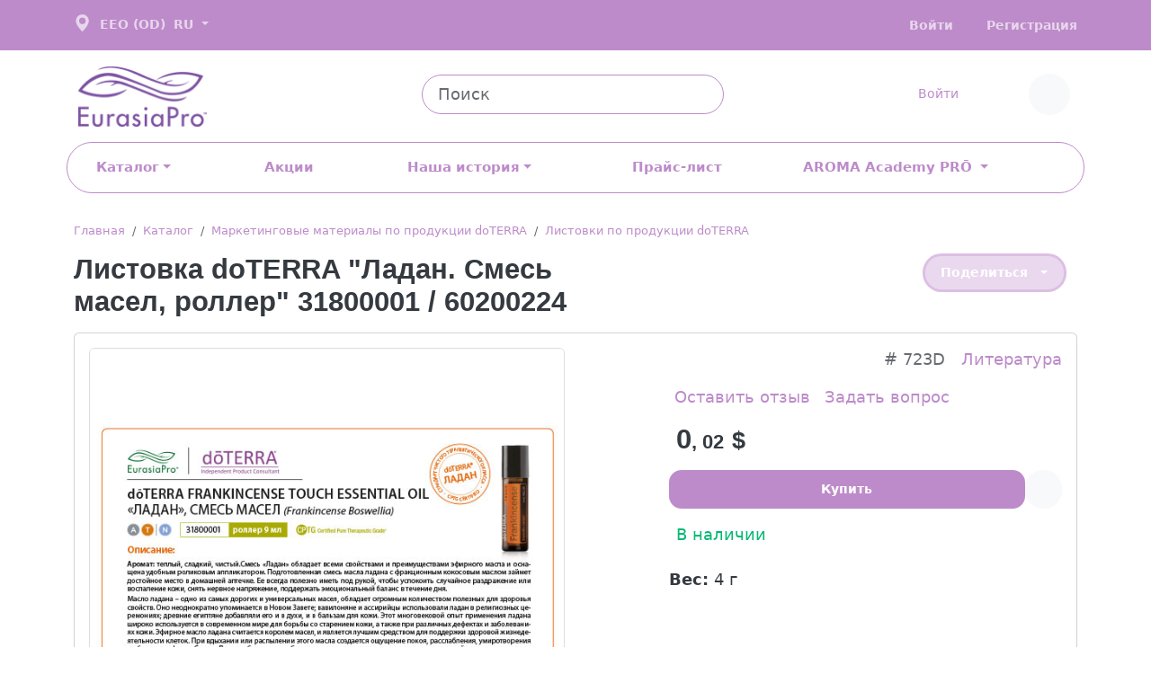

--- FILE ---
content_type: text/html; charset=utf-8
request_url: https://aromashop.pro/product/listovka_doterra_ladan_smes_masel_roller_60200224
body_size: 37713
content:


<!DOCTYPE html>

<html lang="ru" xmlns="http://www.w3.org/1999/xhtml" xmlns:og="http://ogp.me/ns#" xmlns:fb="http://ogp.me/ns/fb#">
<!--<![endif]-->
<head itemscope itemtype="http://schema.org/WPHeader">
    <!-- mobile settings -->
    <meta name="viewport" content="width=device-width, maximum-scale=1, initial-scale=1, user-scalable=0" />

    <meta charset="utf-8" />
    <title itemprop="headline">Листовка doTERRA &quot;Ладан. Смесь масел, роллер&quot; 31800001 / 60200224 - купить в интернет магазине</title>

    
    <meta itemprop="description" name="description" content="Листовка doTERRA &quot;Ладан. Смесь масел, роллер&quot; 31800001 / 60200224" />

    <meta property="og:url" content="https://aromashop.pro/product/listovka_doterra_ladan_smes_masel_roller_60200224" />
        <meta property="og:image" content="https://aromashop.pro/Pictures/Big/723d_31800001_frankincense-touch-blend_info-page_a.jpg" />
    <meta property="og:title" content="Листовка doTERRA &quot;Ладан. Смесь масел, роллер&quot; 31800001 / 60200224 - купить в интернет магазине" />
    <meta property="og:description" content="Листовка doTERRA &quot;Ладан. Смесь масел, роллер&quot; 31800001 / 60200224" />

    <meta property="og:type" content="product" />


            <link rel="canonical" href="https://aromashop.pro/product/listovka_doterra_ladan_smes_masel_roller_60200224" />
    <link rel="icon" href="/favicon.ico" type="image/x-icon">
    <link rel="icon" href="/favicon.svg" type="image/svg+xml">
    <link rel="apple-touch-icon" sizes="152x152" href="/favicon.png">
    <link rel="apple-touch-icon-precomposed" sizes="152x152" href="/favicon.png">

    <!-- .CSS FILES -->
    <!-- Font Awesome -->
    <link rel="stylesheet" href="https://use.fontawesome.com/releases/v5.6.3/css/all.css" />
    <!-- Your custom styles (optional) -->
    <link href="/ok-content/Themes/Comodo5/Css/bootstrap-reboot.min.css" rel="stylesheet" type="text/css" />
    <link href="/ok-content/Themes/Comodo5/theme.min.css" rel="stylesheet" type="text/css" />
    <link href="/ok-content/Themes/Comodo5/Css/Ok.css" rel="stylesheet" />
    <link href="/ok-content/Themes/Comodo5/style.css" rel="stylesheet" type="text/css" />
    <link rel="stylesheet" href="/bootstrap-icons/font/bootstrap-icons.css" />

    <script src="https://ajax.googleapis.com/ajax/libs/jquery/3.5.1/jquery.min.js"></script>
    <script type="text/javascript" src="/ok-content/Themes/Comodo5/Scripts/jquery.form.js"></script>
    <script type="text/javascript" src="/ok-content/Themes/Comodo5/Scripts/jquery.maskedinput.js"></script>

    <script type="text/javascript" src="/ok-content/Themes/Comodo5/Scripts/Cryptography/md5.js"></script>
    <script type="text/javascript" src="/ok-content/Themes/Comodo5/Scripts/Cryptography/enc-base64-min.js"></script>

    <link rel="stylesheet" type="text/css" href="/Scripts/slick/slick.css" />
    <link rel="stylesheet" type="text/css" href="/Scripts/slick/slick-theme.css" />

    <link rel="stylesheet" type="text/css" href="/Scripts/aos/aos.css" />
    <link rel="stylesheet" type="text/css" href="/Scripts/aos/aos.js" />

    

    <script type="text/javascript" src="/Scripts/swiper-element-bundle.min.js"></script>

    <style type="text/css">
        .CartTotalDetailsRow, .CartTotalDetailsRow_h4 {
            padding: 0px !important;
        }

            .CartTotalDetailsRow:before {
                border-bottom: 1px dotted #cfcfcf;
                position: absolute;
                top: 16px;
                left: 0px;
                content: '';
                width: 95%;
                height: 0;
                line-height: 0;
            }

            .CartTotalDetailsRow_h4:before {
                border-bottom: 1px dotted #cfcfcf;
                position: absolute;
                top: 16px;
                left: 0px;
                content: '';
                width: 95%;
                height: 0;
                line-height: 0;
            }

            .CartTotalDetailsRow span, .CartTotalDetailsRow_h4 span {
                background-color: #fff;
                position: relative;
                z-index: 1;
                padding: 0px 2px 0px 2px;
            }

        .oksoftCartItem {
            border-top: none !important;
            border-bottom: 1px dotted #ddd !important;
        }

        .rating li {
            display: inline-block;
        }

        .card a:hover {
            color: var(--bs-link-hover-color) !important;
        }



        swiper-slide {
            text-align: center;
            font-size: 18px;
            background: #fff;
            display: flex;
            justify-content: center;
            align-items: center;
        }



        swiper-container {
            width: 100%;
            height: 100%;
            margin-left: auto;
            margin-right: auto;
        }

        swiper-slide {
            background-size: cover;
            background-position: center;
        }

        .mySwiper2 {
            height: 20%;
            box-sizing: border-box;
            padding: 10px 0;
        }

            .mySwiper2 swiper-slide {
                width: 25%;
                height: 100%;
                opacity: 0.4;
            }

            .mySwiper2 .swiper-slide-thumb-active {
                opacity: 1;
            }

        swiper-slide img {
            display: block;
            width: 100%;
            height: 100%;
            object-fit: contain;
        }

        .swiper-thumb-img {
            border-radius: var(--bs-border-radius);
            transition: opacity .2s ease-in-out;
        }

        .swiper-thumb {
            align-items: center;
            border: 1px solid var(--bs-border-color);
            border-radius: var(--bs-border-radius);
            cursor: pointer;
            display: flex;
            height: auto;
            justify-content: center;
            transition: border-color .2s ease-in-out;
            width: auto;
        }

        .breadcrumb {
            font-size: 13px !important;
        }
    </style>


    <script type="text/javascript">

        function MailWhenAvailable(GoodCode) {
            //$("#NotifyMessageWrapperOverlay").fadeIn(250);

            let g_code = GoodCode;

            $.ajax({
                type: "POST",
                url: "/JsonAndSettingsController/MailWhenAvailable",
                data:
                {
                    g_code: g_code
                },
                dataType: 'json',
                success: (jsonData) => {
                    toastr.success(jsonData.resultText, "Успешно!");
                    $("#MailWhenAvailableRow").after('<p class="text-body"><i class="bi bi-truck me-2"></i>Уведомим о поступлении</p>');
                    $("#MailWhenAvailableRow").hide();
                },
                error: () => {
                    toastr.error(jsonData.resultText, "Ошибка!");
                }
            });
        }

        function LikeReview(obj, ReviewCode, Like, Dislike) {

            $.ajax(
                {
                    type: "POST",
                    url: "/JsonAndSettingsController/GoodsReviewsLikeDislikeSave",
                    data:
                    {
                            reviewCode: ReviewCode
                        , like: Like
                        , dislike: Dislike
                    },
                    dataType: 'json',
                    success: (jsonData) => {
                        if (jsonData.resultCode >= 0) {
                            let liked = $(obj).data("liked");

                            if (Like === true && liked === true) {
                                $(obj)
                                    .find("i")
                                    .toggleClass("bi-hand-thumbs-up-fill bi-hand-thumbs-up");

                                if ($(obj).parent().find(".BtnDislike > i").hasClass("bi-hand-thumbs-down-fill"))
                                    $(obj).parent().find(".BtnDislike > i").removeClass("bi-hand-thumbs-down-fill").addClass("bi-hand-thumbs-down");
                            }
                            if (Like === true && liked === false) {
                                $(obj)
                                    .find("i")
                                    .toggleClass("bi-hand-thumbs-up bi-hand-thumbs-up-fill");

                                if ($(obj).parent().find(".BtnDislike > i").hasClass("bi-hand-thumbs-down-fill"))
                                    $(obj).parent().find(".BtnDislike > i").removeClass("bi-hand-thumbs-down-fill").addClass("bi-hand-thumbs-down");
                            }
                            if (Dislike === true && liked === true) {
                                $(obj)
                                    .find("i")
                                    .toggleClass("bi-hand-thumbs-down bi-hand-thumbs-down-fill");

                                if ($(obj).parent().find(".BtnLike > i").hasClass("bi-hand-thumbs-up-fill"))
                                    $(obj).parent().find(".BtnLike > i").removeClass("bi-hand-thumbs-up-fill").addClass("bi-hand-thumbs-down");
                            }
                            if (Dislike === true && liked === false) {
                                $(obj)
                                    .find("i")
                                    .toggleClass("bi-hand-thumbs-down-fill bi-hand-thumbs-down");

                                if ($(obj).parent().find(".BtnLike > i").hasClass("bi-hand-thumbs-up-fill"))
                                    $(obj).parent().find(".BtnLike > i").removeClass("bi-hand-thumbs-up-fill").addClass("bi-hand-thumbs-down");
                            }

                            $(obj).parent().find(".LikeDislikeSum").text(jsonData.likeDislikeSum);
                        }

                        if (jsonData.resultCode < 0) {
                            toastr.error(jsonData.resultText, "Ошибка!");
                        }
                    }
                });

        }
    </script>


    

    

<link href="https://fonts.googleapis.com/css?family=Play" rel="stylesheet">
<script>
  (function(i,s,o,g,r,a,m){i['GoogleAnalyticsObject']=r;i[r]=i[r]||function(){
  (i[r].q=i[r].q||[]).push(arguments)},i[r].l=1*new Date();a=s.createElement(o),
  m=s.getElementsByTagName(o)[0];a.async=1;a.src=g;m.parentNode.insertBefore(a,m)
  })(window,document,'script','//www.google-analytics.com/analytics.js','ga');

  ga('create', 'UA-68007437-3', 'auto');
  ga('send', 'pageview');
</script>
<meta name="yandex-verification" content="e8afcfa5d6bd03b3" />


</head>

<body>

    











    <style>
      .dropdown-menu.show {
        -webkit-animation: fadeIn 0.2s alternate;
        animation: fadeIn 0.2s alternate;
      }

      .nav-item.dropdown.dropdown-mega {
        position: static;
      }

     .nav-item.dropdown.dropdown-mega .dropdown-menu {
         /*width: 90%;
        top: auto;
        left: 5%;*/
		     margin-left: auto;
  margin-right: auto;

      }

      .megamenu-list-link:hover {
        color: #212529;
        background-color: none !important;
      }

      .megamenu-list-link {
        padding: 5px 0;
        text-decoration: none;
        color: #868e96;
        letter-spacing: 0.5px;

      }

      .megamenu-list-item {
        margin-bottom: 7px;
        margin-top: 7px;
        font-size: 0.8em;
        font-weight: 700px;
      }


    .dropdown-submenu {
        position: relative;
    }

        .dropdown-submenu .dropdown-menu {
            top: 0;
            left: 100%;
            margin-top: -1px;
        }
		  
		  
.widget a img {

            height: 179px;
    }

    .widget-list {
        margin: 0;
        padding: 0;
        list-style: none;
    }

    .widget-list-link {
        display: block;
        transition: color .25s ease-in-out;
        font-size: .875rem;
        font-weight: normal;
		  color: #868e96;
        letter-spacing: 0.5px;
		  padding: 5px 0;
    }
		   .widget-list-link:hover {
        color: #212529;
        background-color: none !important;
		  }

    .dropdown-menu a {
        text-decoration: none;
    }
		  .mega-dropdown-column{
		      --bs-dropdown-min-width: 30rem;
		  }
		  @media (min-width: 1400px){
.mega-dropdown-menu{
	  --bs-dropdown-min-width: 80em;
				}}
		  @media (min-width: 992px) and (max-width: 1399.98px){
				.mega-dropdown-menu{
	  --bs-dropdown-min-width: 55em;
				}}
		  .widget-list-item  {
				line-height: 1.8em;
		  }
.widget-list-item a {
  position: relative;
  display: inline-block;
  text-decoration: none;
}
.widget-list-item a::after {
  position: absolute;
  left: 0;
  content: "";
  width: 100%;
  height: 2px;
  background: #bd8bca;
  bottom: -4px;
  transform: scale(0, 1);
  transition: transform 0.3s;
  transform-origin: left top;
}
.widget-list-item a:hover::after {
  transform-origin: right top;
  transform: scale(1, 1);
}
		  

    </style>

    <header class="mb-lg-4 mb-1">
      <div class="topbar topbar-dark logo-color py-3">
        <div class="container">
          <!-- Мобильный -->
          <div class="topbar-text text-nowrap d-md-none">
            <a href="#" id="navbar-static-login" class="topbar-link" data-bs-toggle="modal"
              data-bs-target="#modalWarehouse">
              <svg xmlns="http://www.w3.org/2000/svg" width="26" height="26" fill="currentColor"
                class="bi bi-geo-alt-fill" viewBox="0 0 20 20">
                <path d="M8 16s6-5.686 6-10A6 6 0 0 0 2 6c0 4.314 6 10 6 10zm0-7a3 3 0 1 1 0-6 3 3 0 0 1 0 6z" />
              </svg>
              <span class="topbar-link me-1">EEO (ОD)</span>

            </a>
          </div>
          <!-- END Мобильный -->
          <!-- Десктоп -->
          <div class="topbar-text text-nowrap d-none d-md-inline-block">
            <a href="#" id="navbar-static-login" class="topbar-link" data-bs-toggle="modal"
              data-bs-target="#modalWarehouse">

              <svg xmlns="http://www.w3.org/2000/svg" width="24" height="24" fill="currentColor"
                class="bi bi-geo-alt-fill" viewBox="0 0 20 20">
                <path d="M8 16s6-5.686 6-10A6 6 0 0 0 2 6c0 4.314 6 10 6 10zm0-7a3 3 0 1 1 0-6 3 3 0 0 1 0 6z" />
              </svg>
              <span class="topbar-link me-1">EEO (ОD)</span>
            </a>





<div class="topbar-text dropdown disable-autohide">
    <a class="topbar-link dropdown-toggle" href="#" id="navbarDropdownMenuLink-5" data-bs-toggle="dropdown" aria-haspopup="true" aria-expanded="false">
RU
    </a>
    <ul class="dropdown-menu dropdown-menu-end" aria-labelledby="navbarDropdownMenuLink-5">
            <li>
                <a class="dropdown-item pb-1 languageBtn" data-language="uk" href="#">
                        <img class="ms-2 " src="/Images/flags/ua.png"
                             width="20" alt="" />
                    UA
                </a>
            </li>
            <li>
                <a class="dropdown-item pb-1 languageBtn" data-language="en" href="#">
                        <img class="ms-2 " src="/Images/flags/us.png"
                             width="20" alt="" />
                    EN
                </a>
            </li>


    </ul>
</div>





<script type="text/javascript">
    $(document).ready(() => {
        $('.languageBtn').click((e) => {
            e.preventDefault();
            let langCode = $(e.currentTarget).attr("data-language");
            let returnUrl = window.location.pathname + location.search;
            let link = "/language/changewithredirect?languageabbrevation=" + langCode + "&returnurl=" + returnUrl;
            window.location.href = link;
        });
    });
</script>




          </div>
          <!-- END Десктоп -->
          <!--  Мобильный -->
          <div class="topbar-text ms-3 text-nowrap  d-md-none">






<div class="topbar-text dropdown disable-autohide">
    <a class="topbar-link dropdown-toggle" href="#" id="navbarDropdownMenuLink-5" data-bs-toggle="dropdown" aria-haspopup="true" aria-expanded="false">
RU
    </a>
    <ul class="dropdown-menu dropdown-menu-end" aria-labelledby="navbarDropdownMenuLink-5">
            <li>
                <a class="dropdown-item pb-1 languageBtn" data-language="uk" href="#">
                        <img class="ms-2 " src="/Images/flags/ua.png"
                             width="20" alt="" />
                    UA
                </a>
            </li>
            <li>
                <a class="dropdown-item pb-1 languageBtn" data-language="en" href="#">
                        <img class="ms-2 " src="/Images/flags/us.png"
                             width="20" alt="" />
                    EN
                </a>
            </li>


    </ul>
</div>





<script type="text/javascript">
    $(document).ready(() => {
        $('.languageBtn').click((e) => {
            e.preventDefault();
            let langCode = $(e.currentTarget).attr("data-language");
            let returnUrl = window.location.pathname + location.search;
            let link = "/language/changewithredirect?languageabbrevation=" + langCode + "&returnurl=" + returnUrl;
            window.location.href = link;
        });
    });
</script>



          </div>
          <!-- END Мобильный -->
          <!-- Десктоп -->
          <div class="ms-3 text-nowrap  d-none d-md-inline-block">



            <a class=" topbar-link me-4 waves-effect waves-light" href="/user/login"><i
                class="bi bi-box-arrow-in-right me-2"></i>Войти </a>
            <a class=" topbar-link   waves-effect waves-light" href="/user/registration"><i
                class="bi bi-person-add me-2"></i>Регистрация </a>



          </div>
          <!-- END Десктоп -->




        </div>
      </div>



      <div class="navbar-sticky bg-transparent">
        <div class="navbar navbar-expand-lg navbar-light">
          <div class="container">

            <button class="navbar-toggler collapsed me-2" type="button" data-bs-toggle="collapse"
              data-bs-target="#navbarCollapse" aria-expanded="false"><span class="navbar-toggler-icon"></span></button>


            <a class="navbar-brand d-none d-sm-block flex-shrink-0 mt-1" href="/"><img
                src="/ok-content/uploads/logo.png" width="152" alt="DoTerra"></a>
            <a class="navbar-brand d-sm-none flex-shrink-0 me-2 pt-3" href="/#"
              onclick="$('.button-collapse').sideNav('hide');"><img src="/ok-content/uploads/logo.png" width="100"
                alt="Oksoft"></a>

            <div class="" itemscope="" itemtype="https://schema.org/WebSite" id="SearchFormExpandWrap">
              <form class="input-group  d-none d-lg-flex mx-4" action="/catalogue/Search" id="SearchFormExpand1"
                method="get" itemprop="potentialAction" itemscope="" itemtype="http://schema.org/SearchAction">
                <input class="form-control pe-5" id="AdvancedSearchTxtBxExpanded" name="AdvancedSearchTxtBx"
                  placeholder="Поиск" type="text" value="" />
                <a href="#" onclick="$('#SearchFormExpand1').submit();">

                  <i class="bi bi-search position-absolute top-50 end-0 translate-middle-y text-muted fs-base me-3"></i>
                </a>
              </form>
            </div>




            <div class="navbar-toolbar d-flex flex-shrink-0 align-items-center">





              <div>
                <a class="navbar-tool ms-1 ms-lg-0 me-n1 me-lg-2" href="#" id="navbar-static-login"
                  data-bs-toggle="modal" data-bs-target="#modalLogin">

                  <div class="navbar-tool-icon-box"><i class="navbar-tool-icon bi bi-person-check-fill"></i></div>
                  <div class="navbar-tool-text ps-0"><small></small>Войти</div>
                </a>
              </div>
                                    <div class="navbar-tool mx-2">
                        <a class="navbar-tool-icon-box" href="/user/favorites">
                            <span class="navbar-tool-label bg-primary TotalFavoritesQty k d-none">0</span>
                            <i class="bi bi-suit-heart fs-5 text-dark"></i>
                        </a>
                        
                    </div>
                                    <div class="navbar-tool mx-2" data-price="0">
                        <a class="navbar-tool-icon-box bg-light" href="/catalogue/precart">
                            <span class="navbar-tool-label bg-primary TotalQtySum k d-none">0</span>
                            <i class="bi bi-basket3 fs-5 text-bg-light"></i>
                        </a>

                    </div>

            </div>
          </div>
        </div>
        <div class="navbar navbar-expand-lg navbar-light navbar-stuck-menu mt-n2 pt-1 pb-2">
          <div class="container px-1">
            <div class="navbar-collapse collapse border-primary border rounded-5 py-2 py-xs-5  px-4 fw-semibold" id="navbarCollapse" style="">
              <!-- Search-->

              <div class="" itemscope="" itemtype="https://schema.org/WebSite" id="SearchFormExpandWrap">
                <form class="input-group d-lg-none my-3" action="/catalogue/Search" id="SearchFormExpand2" method="get"
                  itemprop="potentialAction" itemscope="" itemtype="http://schema.org/SearchAction">
                  <input class="form-control rounded-start" id="AdvancedSearchTxtBxExpanded" name="AdvancedSearchTxtBx"
                    placeholder="Поиск" type="text" value="" />
                  <a href="#" onclick="$('#SearchFormExpand2').submit();">
                    <i class="bi bi-search position-absolute top-50 end-0 translate-middle-y text-muted fs-base me-3"></i>
                  </a>
                </form>
              </div>


              <!-- Departments menu-->
				 
				  
              <ul class="navbar-nav navbar-mega-nav pe-lg-5 me-lg-5">
                <li class="nav-item dropdown"><a class="nav-link link-primary  dropdown-toggle ps-lg-0"  href="#" data-bs-toggle="dropdown" aria-expanded="false"><i class="bi bi-grid me-2"></i>Каталог</a>
                  
					    <div class="dropdown-menu mega-dropdown-menu px-2 pb-4">
                      <div class="d-flex flex-wrap flex-lg-nowrap">
                        <div class="mega-dropdown-column pt-3 pt-sm-4 px-2 px-lg-3">
                          <div class="widget widget-links">
                            <h6 class="fs-base mb-2"><a href="/catalogue/doterra-all-uk-r">Продукция doTERRA<i class="bi bi-droplet ms-1"></i></a></h6>
                                <ul class="widget-list">
                               <li class="widget-list-item"> <a class="list-group-item fw-bold" href="/catalogue/doterra-all-uk-r">Эфирные масла, БАДы</a></li>
                            </ul>
                                       <ul class="widget-list">
								   <li class="widget-list-item"> <a class="list-group-item fw-bold" href="/catalogue/related_products_doterra_r">Сопутствующие товары doTERRA</a></li>
						  <li class="widget-list-item"> <a class="list-group-item ms-3" href="/catalogue/diffusers_r">Диффузоры</a></li> 	
								  <li class="widget-list-item"> <a class="list-group-item ms-3" href="/catalogue/aromabraslets_r">Арома Украшения</a></li> 	
								  <li class="widget-list-item"> <a class="list-group-item ms-3" href="/catalogue/recruiting_tools_r">Инструменты Рекрутинга</a></li> 	
								  <li class="widget-list-item"> <a class="list-group-item ms-3" href="/catalogue/additional_products_doterra_r">Дополнительные товары doTERRA</a></li> 	
								  
                         
                          <li class="widget-list-item"> <a class="list-group-item " href="/catalogue/marketingovie_materialy_po_doterra_r">Маркетинговые  материалы по продукции doTERRA</a> </li>
                          <li class="widget-list-item"> <a class="list-group-item" href="/catalogue/books_reference_books_brochures_r">Книги, Справочники, Брошюры</a></li>
						  <li class="widget-list-item"> <a class="list-group-item" href="/catalogue/recruiting_tools_r">Арома игры и карты <i class="bi bi-dice-2 fw-bold fs-6 ms-1"></i></a></li>							  

                            </ul>
                          </div>
                        </div>

                        <div class="mega-dropdown-column pt-4 px-2 px-lg-3">
                          <div class="widget widget-links">
								
								<h6 class="fs-base mb-2"> <a href="/catalogue/producziya_eurasiapro_r">Продукция EurasiaPro</a></h6>
                            <ul class="widget-list">
						
                        
                        
                        
                          <li class="widget-list-item"> <a class="list-group-item" href="/catalogue/kosmeticheskie_prisposobleniia_r">Косметические приспособления</a></li>
                          <li class="widget-list-item"><a class="list-group-item" href="/catalogue/ozdoravlivaushie_ukrasheniia_r">Оздоравливающие  украшения</a></li>
                          
                            </ul>
								
								
						
								
                          </div>
                        </div>
                         <div class="mega-dropdown-column pt-3 pt-sm-4 px-2 px-lg-3">
                          <div class="widget widget-links">
                            	<a class="d-block overflow-hidden rounded-3 my-3" href="/product/doterra_on_guard_protective_blend_r"><img src="/ok-content/uploads/images/BOGO 25_26022021.jpg" alt="OnGuard"></a>
                          </div>
                         </div>          
                      </div>                     
                    </div>

					<!--  
					  <div class="dropdown-menu px-2 pb-4">
                    <div class="d-flex flex-wrap flex-sm-nowrap">
                      <div class="col-lg-6 col-sm-6">
							<!--<img class="img-fluid mb-3 d-none d-lg-block"
                          src="/ok-content/uploads/images/doTERRA-header.jpg" alt="">-->
                        <!-- Megamenu list
                        <a href="/catalogue/doterra">doTERRA</a>
                        <ul class="megamenu-list list-unstyled">
                          <li class="megamenu-list-item"> <a class="megamenu-list-link "
                              href="/catalogue/registration_set">Регистрационные наборы
                              <span class="badge rounded-pill text-bg-warning ms-2">НОВИЧКИ</span></a>
                          </li>
                          <li class="megamenu-list-item"> <a class="megamenu-list-link fw-bold " href="/catalogue/oil">Эфирные
                              масла</a></li>
							  
							   <li class="megamenu-list-item"> <a class="megamenu-list-link ps-3" href="/catalogue/single">Однокомпонентные</a></li>
							  
							   <li class="megamenu-list-item"> <a class="megamenu-list-link ps-3" href="/catalogue/blended">Смеси</a></li>
							   <li class="megamenu-list-item"> <a class="megamenu-list-link ps-3" href="/catalogue/kits">Наборы</a></li>
							  
							  
							  <li class="megamenu-list-item"> <a class="megamenu-list-link " href="https://aromashop.pro/actions/vital-water-marketing">Витализаторы Vital Water</a></li>
							  
						  <li class="megamenu-list-item"><a class="megamenu-list-link fw-bold" href="/catalogue/additives">БАД</a></li>
							    <li class="megamenu-list-item"> <a class="megamenu-list-link ps-3" href="/catalogue/lifeenergy">Жизненная энергия</a></li>
							    <li class="megamenu-list-item"> <a class="megamenu-list-link ps-3" href="/catalogue/womenslife">Женское здоровье</a></li>
							    <li class="megamenu-list-item"> <a class="megamenu-list-link ps-3" href="/catalogue/childrenslife">Здоровье детей</a></li>
							    <li class="megamenu-list-item"> <a class="megamenu-list-link ps-3" href="/catalogue/weightcontrol">Управление весом</a></li>
							    <li class="megamenu-list-item"> <a class="megamenu-list-link ps-3" href="/catalogue/digestive">Здоровье пищеварительной системы</a></li>
							    <li class="megamenu-list-item"> <a class="megamenu-list-link ps-3" href="/catalogue/special">Специализированные БАДы</a></li>
							    <li class="megamenu-list-item"> <a class="megamenu-list-link ps-3" href="/catalogue/addativekits">Наборы БАД</a></li>
							  
							  
                          <li class="megamenu-list-item"><a class="megamenu-list-link"  href="/catalogue/collection">Коллекции продуктов</a></li>
                          <li class="megamenu-list-item"> <a class="megamenu-list-link" href="/catalogue/hygiene">Уход за телом</a></li>	
                          <li class="megamenu-list-item"> <a class="megamenu-list-link " href="/catalogue/Related_products_doTERRA">Сопутствующие
                              товары doTERRA</a></li>
						  <li class="megamenu-list-item"> <a class="megamenu-list-link " href="/catalogue/diffusers">Диффузоры</a></li> 	
                         
                          <li class="megamenu-list-item"> <a class="megamenu-list-link " href="/catalogue/marketingovie_materialy_po_doTERRA">Маркетинговые
							  материалы по продукции doTERRA</a> </li>
                          <li class="megamenu-list-item"> <a class="megamenu-list-link "
                              href="/catalogue/Books_Reference_Books_Brochures">Книги,
                              Справочники, Брошюры</a></li>
						  <li class="megamenu-list-item"> <a class="megamenu-list-link "
                              href="/catalogue/recruiting_tools">Арома игры и карты</a></li>		
                        </ul>
                      </div>

                      <div class="col-lg-6 col-sm-6">
							<!--<img class="img-fluid mb-3 d-none d-lg-block"
                          src="/ok-content/uploads/images/Eurasia- header.jpg" alt="">-->
                        <!-- Megamenu list
                        <a href="/catalogue/producziya_eurasiapro">Продукция EurasiaPro</a>
                        <ul class="megamenu-list list-unstyled mb-lg-0">
                          <li class="megamenu-list-item"> <a class="megamenu-list-link" href="/catalogue/oneplusone">1 +
                              1 <span class="badge rounded-pill text-bg-warning ms-2">АКЦИЯ</span></a>
                          </li>
                          <li class="megamenu-list-item"> <a class="megamenu-list-link"
                              href="/catalogue/lady-pro">Гигиенические прокладки Lady
                              PRO</a></li>
                          <li class="megamenu-list-item"><a class="megamenu-list-link"
                              href="/catalogue/konzhak_sponzhi">Натуральные спонжи
                              Конжак</a></li>
                          <li class="megamenu-list-item"> <a class="megamenu-list-link"
                              href="/catalogue/zubnyi_shetki">Зубные Щетки</a></li>
                          <li class="megamenu-list-item"> <a class="megamenu-list-link"
                              href="/catalogue/kosmeticheskie_prisposobleniia">Косметические
                              приспособления</a></li>
                          <li class="megamenu-list-item"><a class="megamenu-list-link"
                              href="/catalogue/ozdoravlivaushie_ukrasheniia">Оздоравливающие
                              украшения</a></li>
                          <li class="megamenu-list-item"> <a class="megamenu-list-link"
                              href="/catalogue/posuda_iz_bambyka">Бамбуковая посуда</a>
                          </li>

                          <li class="megamenu-list-item"><a class="megamenu-list-link"
                              href="/catalogue/shorty_dlia_pohudaniia">Шорты для
                              похудения</a></li>
                          <li class="megamenu-list-item"> <a class="megamenu-list-link"
                              href="/catalogue/uhod-za-avtomobilem">Уход за
                              автомобилем</a></li>
                        </ul>
                      </div>
                    </div>
                  </div>-->
					  
					  
					  
					  
					  
					  
                </li>
              </ul>
              <ul class="navbar-nav pe-lg-5 me-lg-5">
                <li class="nav-item "><a class="nav-link link-primary   ps-lg-0"  href="/promo" >Акции</a></li>
               </ul>
              <ul class="navbar-nav navbar-mega-nav pe-lg-5 me-lg-5">
                <li class="nav-item dropdown dropdown-mega position-static"><a class="nav-link link-primary  dropdown-toggle ps-lg-0" href="#"
                    data-bs-toggle="dropdown" aria-expanded="false">Наша история</a>
                  <div style="width: 65%;" class="dropdown-menu px-4 py-3">
                    <div class="row" style="display: flex; justify-content: space-evenly;">
                      <div class="col-lg-6 col-sm-6"><img style="max-width: 400px;"class="img-fluid mb-3 d-none d-lg-block"
                          src="/ok-content/uploads/images/about-doterra.jpg" alt="">
                        <!-- Megamenu list-->
                        <p>О doTERRA</p>
                        <ul class="megamenu-list list-unstyled">
                          <li class="megamenu-list-item"> <a class="megamenu-list-link "
                              href="https://aromashop.pro/nasha-istoriya">Наша история
                              <span class="badge rounded-pill text-bg-warning ms-2">history</span></a>
                          </li>
                          <li class="megamenu-list-item"> <a class="megamenu-list-link"
                              href="https://aromashop.pro/pochemu-doterra">Почему doTERRA</a>
                          </li>
                          <li class="megamenu-list-item"> <a class="megamenu-list-link "
                              href="https://aromashop.pro/executives">Учредительные директора</a>
                          </li>
              
                        </ul>
                      </div>
              
                      <div class="col-lg-6 col-sm-6"><img style="max-width: 400px;" class="img-fluid mb-3 d-none d-lg-block"
                          src="/ok-content/uploads/images/about-oil.jpg" alt="">
                        <!-- Megamenu list-->
                        <p>ОБ ЭФИРНЫХ МАСЛАХ </p>
                        <ul class="megamenu-list list-unstyled mb-lg-0">
                          <li class="megamenu-list-item"> <a class="megamenu-list-link"
                              href="https://aromashop.pro/whatis-essential-oil">Что такое эфирное масло? <span
                                class="badge rounded-pill text-bg-warning ms-2">ВАЖНО </span></a>
                          </li>
                          <li class="megamenu-list-item"> <a class="megamenu-list-link" href="https://aromashop.pro/use-oil">Как  безопасно использовать эфирные масла?</a>
                          </li>
                          <li class="megamenu-list-item"> <a class="megamenu-list-link" href="https://aromashop.pro/cptg">Качество  CPTG</a>
                          </li>
                        </ul>
                      </div>
                    </div>
                  </div>
                </li>
              </ul>
              <!-- Primary menu-->


              <ul class="navbar-nav nav nav-pills nav-fill w-100 ">



    <li class="nav-item text-start   ">
        <a class="nav-link link-primary  "  href="/catalogue/pricelist">
            Прайс-лист
        </a>
    </li>
    <li class="nav-item text-start   dropdown
">
        <a class="nav-link link-primary      dropdown-toggle
"   id="navbarDropdownMenuLink-1119" data-bs-toggle="dropdown" data-bs-auto-close="outside" aria-haspopup="true" aria-expanded="false"   href="https://aromashop.pro/academypro">
            AROMA Academy PRŌ
        </a>
            <div class="dropdown-menu dropdown-cyan dropright" aria-labelledby="navbarDropdownMenuLink-1119">
                        <a class="dropdown-item " href="https://aromashop.pro/calendar">Календарь</a>
                        <a class="dropdown-item " href="https://aromashop.pro/academypro">Онлайн курсы</a>
                        <a class="dropdown-item " href="https://aromashop.pro/poleznye-resursy-aroma-club-pro">Полезные ресурсы</a>
            </div>
    </li>




              </ul>
            </div>
          </div>
        </div>
      </div>
    </header>



<!--Modal: Login Form-->
<div class="modal fade" id="modalLogin" tabindex="-1" role="dialog" aria-labelledby="myModalLabel" aria-hidden="true" data-step="email">
    <div class="modal-dialog" role="document">
        <div class="modal-content">
            
            <form id="LoginForm" method="post">
                <div class="card " id="LoginModalPanel1">
                    <div class="card-header">
                        <h2>Войти по паролю</h2>
                    </div>
                    <div class="card-body">
                        <div class="row">
                            <div class="col-12">
                                <div id="LoginModalPanel1ResultText"></div>
                                <div class="form-floating mb-3">
                                    <input type="text" id="ModalLoginUserName" name="ModalLoginUserName" class="form-control" autocomplete="off" />
                                    <label for="ModalLoginUserName">Email или Id</label>
                                </div>
                                <div class="form-floating mb-3">
                                    <input type="password" id="ModalLoginPassword" name="password" class="form-control" autocomplete="off" />
                                    <label for="password">Пароль</label>
                                </div>

                                <button type="button" onclick="SubmitModalLogin();" class="LoginBtn w-100 btn btn-primary mb-3">Войти</button>
                            </div>
                        </div>
                    </div>
                    <div class="card-footer">
                        <div class="row">
                            <div class="col-12">
                                <a class="icon-link d-inline-flex" onclick="LoginByPin();" title="Укажите ваш email">Войти по email</a>
                            </div>
                            <div class="col-12">
                                <a class="icon-link d-inline-flex" onclick="ForgotPassword();" title="Если вы забыли свой пароль, перейдите по этой ссылке и следуйте дальнейшим инструкциям.">Восстановить пароль</a>
                            </div>
                        </div>
                    </div>
                </div>
                <div class="card d-none" id="LoginModalPanel2">
                    <div class="card-header">
                        <h2>Укажите ваш email</h2>
                    </div>
                    <div class="card-body">
                        <div class="row">
                            <div class="col-12">
                                <div id="LoginModalPanel2ResultText"></div>
                                <div class="form-floating mb-3">
                                    <input type="text" id="LoginModalEmail" name="LoginModalEmail" class="form-control" />
                                    <label for="LoginModalEmail">Email</label>
                                </div>
                                <button type="button" class="LoginBtn w-100 btn btn-primary mb-3" onclick="PinsCreate();">Получить код</button>
                            </div>
                        </div>
                    </div>
                    <div class="card-footer">
                        <div class="row">
                            <div class="col-12">
                                <a class="icon-link d-inline-flex" onclick="LoginByPassword();" title="Войти по паролю">Войти по паролю</a>
                            </div>
                        </div>
                    </div>
                </div>
                <div class="card d-none" id="LoginModalPanel3">
                    <div class="card-header">
                        <h2>Введите код</h2>
                    </div>
                    <div class="card-body">
                        <p class="card-subtitle mb-2 text-body-secondary">
                            Мы отправили вам код подтверждения
                        </p>
                        <div class="row">
                            <div class="col-12">
                                <div id="LoginModalPanel3ResultText"></div>
                                <div class="form-floating mb-3">
                                    <input type="text" id="LoginModalPin" name="LoginModalPin" class="form-control" maxlength="6" />
                                    <label for="LoginModalPin">Код</label>
                                </div>
                                <button type="button" class="LoginBtn w-100 btn btn-primary mb-3" onclick="PinsCheck();">Войти <i class="fas fa-sign-in ml-1"></i></button>
                            </div>
                        </div>
                    </div>
                    <div class="card-footer">
                        <div class="row">
                            <div class="col-12">
                                <a class="icon-link d-inline-flex" onclick="LoginByPassword();" title="Войти по паролю">Войти по паролю</a>
                            </div>
                        </div>
                    </div>
                </div>
                <div class="card d-none" id="LoginModalPanel4">
                    <div class="card-header">
                        <h2>Восстановить пароль</h2>
                    </div>
                    <div class="card-body">
                        <div class="row">
                            <div class="col-12">
                                <div id="LoginModalPanel4ResultText"></div>
                                <div class="form-floating mb-3">
                                    <input type="text" id="LoginModalForgotPasswordEmail" name="LoginModalForgotPasswordEmail" class="form-control" />
                                    <label for="LoginModalForgotPasswordEmail">Email</label>
                                </div>
                                <button type="button" class="LoginBtn w-100 btn btn-primary mb-3" onclick="ForgotPasswordSave();">Отправить <i class="fas fa-sign-in ml-1"></i></button>
                            </div>
                        </div>
                    </div>
                    <div class="card-footer">
                        <div class="row">
                            <div class="col-12">
                                <a class="icon-link d-inline-flex" onclick="LoginByPassword();" title="Войти по паролю">Войти по паролю</a>
                            </div>
                            <div class="col-12">
                                <a class="icon-link d-inline-flex" onclick="LoginByPin();" title="Войти по email">Войти по email</a>
                            </div>
                        </div>
                    </div>
                </div>
                <div class="card d-none" id="LoginModalPanel5">
                    <div class="card-header">
                        <h2>Укажите ваши данные</h2>
                    </div>
                    <div class="card-body">
                        <p class="card-subtitle mb-2 text-body-secondary">
                            Чтобы продолжить, введите недостающую информацию
                        </p>
                        <div id="LoginModalPanel5ResultText"></div>
                        <div class="row">
                            <div id="CartLoginPanel4ResultText" class="col-md-12"></div>
                            <div class="col-12">
                                <div class="form-floating mb-3">
                                    <input type="text" id="LoginModalFirstName" name="LoginModalFirstName" class="form-control" />
                                    <label for="LoginModalFirstName">Имя</label>
                                </div>
                            </div>
                            <div class="col-12">
                                <div class="form-floating mb-3">
                                    <input type="text" id="LoginModalLastName" name="LoginModalLastName" class="form-control" />
                                    <label for="LoginModalLastName">Фамилия</label>
                                </div>
                            </div>

                            <div class="col-12 CartLoginEmailRow">
                                <div class="form-floating mb-3">
                                    <input type="text" id="LoginModalEmail" name="LoginModalEmail" class="form-control" />
                                    <label for="LoginModalEmail">Email</label>
                                </div>
                            </div>

                            <div class="col-12 CartLoginPhoneRow">
                                <div class="input-group">
                                    <div class="form-floating w-50">
                                        <select class="form-select" id="LoginModalPhoneCode" name="LoginModalPhoneCode">
                                                <option value="5" data-mask="(9999)999-99-99">AD +376</option>
                                                <option value="4" data-mask="(99)999-99-99">IL +972</option>
                                                <option value="2" data-mask="(99)999-99-99">UA +380</option>
                                                <option value="3" data-mask="(999)999-99-99">KZ +7</option>
                                                <option value="1" data-mask="(999)999-99-99">RU +7</option>
                                                <option value="6" data-mask="(99)999-99-99">AE +971</option>
                                                <option value="7" data-mask="(9999)999-99-99">AF +93</option>
                                                <option value="8" data-mask="(9999)999-99-99">AG +1268</option>
                                                <option value="9" data-mask="(9999)999-99-99">AI +1264</option>
                                                <option value="10" data-mask="(9999)999-99-99">AL +355</option>
                                                <option value="11" data-mask="(99)999-999">AM +374</option>
                                                <option value="12" data-mask="(9999)999-99-99">AO +244</option>
                                                <option value="13" data-mask="(9999)999-99-99">AR +54</option>
                                                <option value="14" data-mask="(9999)999-99-99">AS +1684</option>
                                                <option value="15" data-mask="(9999)999-99-99">AT +43</option>
                                                <option value="16" data-mask="(9999)999-99-99">AU +61</option>
                                                <option value="17" data-mask="(9999)999-99-99">AW +297</option>
                                                <option value="18" data-mask="(9999)999-99-99">AX +358</option>
                                                <option value="19" data-mask="(99)999-99-99">AZ +994</option>
                                                <option value="20" data-mask="(9999)999-99-99">BA +387</option>
                                                <option value="21" data-mask="(9999)999-99-99">BB +1246</option>
                                                <option value="22" data-mask="(9999)999-99-99">BD +880</option>
                                                <option value="23" data-mask="(999)999-999">BE +32</option>
                                                <option value="24" data-mask="(9999)999-99-99">BF +226</option>
                                                <option value="25" data-mask="(9999)999-99-99">BG +359</option>
                                                <option value="26" data-mask="(9999)999-99-99">BH +973</option>
                                                <option value="27" data-mask="(9999)999-99-99">BI +257</option>
                                                <option value="28" data-mask="(9999)999-99-99">BJ +229</option>
                                                <option value="29" data-mask="(9999)999-99-99">BL +590</option>
                                                <option value="30" data-mask="(9999)999-99-99">BM +1441</option>
                                                <option value="31" data-mask="(9999)999-99-99">BN +673</option>
                                                <option value="32" data-mask="(9999)999-99-99">BO +591</option>
                                                <option value="33" data-mask="(9999)999-99-99">BR +55</option>
                                                <option value="34" data-mask="(9999)999-99-99">BS +1242</option>
                                                <option value="35" data-mask="(9999)999-99-99">BT +975</option>
                                                <option value="36" data-mask="(9999)999-99-99">BW +267</option>
                                                <option value="37" data-mask="(99)999-99-99">BY +375</option>
                                                <option value="38" data-mask="(9999)999-99-99">BZ +501</option>
                                                <option value="39" data-mask="(999)99-99-99">CA +1</option>
                                                <option value="40" data-mask="(9999)999-99-99">CC +61</option>
                                                <option value="41" data-mask="(9999)999-99-99">CD +243</option>
                                                <option value="42" data-mask="(9999)999-99-99">CF +236</option>
                                                <option value="43" data-mask="(9999)999-99-99">CG +242</option>
                                                <option value="44" data-mask="(99)999-99-99">CH +41</option>
                                                <option value="45" data-mask="(9999)999-99-99">CI +225</option>
                                                <option value="46" data-mask="(9999)999-99-99">CK +682</option>
                                                <option value="47" data-mask="(9999)999-99-99">CL +56</option>
                                                <option value="48" data-mask="(9999)999-99-99">CM +237</option>
                                                <option value="49" data-mask="(9999)999-99-99">CN +86</option>
                                                <option value="50" data-mask="(9999)999-99-99">CO +57</option>
                                                <option value="51" data-mask="(9999)999-99-99">CR +506</option>
                                                <option value="52" data-mask="(9999)999-99-99">CU +53</option>
                                                <option value="53" data-mask="(9999)999-99-99">CV +238</option>
                                                <option value="54" data-mask="(9999)999-99-99">CW +5999</option>
                                                <option value="55" data-mask="(9999)999-99-99">CX +61</option>
                                                <option value="56" data-mask="(99)999-999">CY +357</option>
                                                <option value="57" data-mask="(9999)999-99">CZ +420</option>
                                                <option value="58" data-mask="(999)999-999">DE +49</option>
                                                <option value="59" data-mask="(9999)999-99-99">DJ +253</option>
                                                <option value="60" data-mask="(9999)999-99-99">DK +45</option>
                                                <option value="61" data-mask="(9999)999-99-99">DM +1767</option>
                                                <option value="62" data-mask="(9999)999-99-99">DO +1809</option>
                                                <option value="63" data-mask="(9999)999-99-99">DZ +213</option>
                                                <option value="64" data-mask="(9999)999-99-99">EC +593</option>
                                                <option value="65" data-mask="(999)9999">EE +372</option>
                                                <option value="66" data-mask="(9999)999-99-99">EG +20</option>
                                                <option value="67" data-mask="(9999)999-99-99">EH +212</option>
                                                <option value="68" data-mask="(9999)999-99-99">ER +291</option>
                                                <option value="69" data-mask="(999)99-99-99">ES +34</option>
                                                <option value="70" data-mask="(9999)999-99-99">ET +251</option>
                                                <option value="71" data-mask="(9999)999-99-99">FI +358</option>
                                                <option value="72" data-mask="(9999)999-99-99">FJ +679</option>
                                                <option value="73" data-mask="(9999)999-99-99">FK +500</option>
                                                <option value="74" data-mask="(9999)999-99-99">FM +691</option>
                                                <option value="75" data-mask="(9999)999-99-99">FO +298</option>
                                                <option value="76" data-mask="(9999)999-99-99">FR +33</option>
                                                <option value="77" data-mask="(9999)999-99-99">GA +241</option>
                                                <option value="78" data-mask="(9999)999-999">GB +44</option>
                                                <option value="79" data-mask="(9999)999-99-99">GD +1473</option>
                                                <option value="80" data-mask="(99)9-999-999">GE +995</option>
                                                <option value="81" data-mask="(9999)999-99-99">GF +594</option>
                                                <option value="82" data-mask="(9999)999-99-99">GG +44</option>
                                                <option value="83" data-mask="(9999)999-99-99">GH +233</option>
                                                <option value="84" data-mask="(9999)999-99-99">GI +350</option>
                                                <option value="85" data-mask="(9999)999-99-99">GL +299</option>
                                                <option value="86" data-mask="(9999)999-99-99">GM +220</option>
                                                <option value="87" data-mask="(9999)999-99-99">GN +224</option>
                                                <option value="88" data-mask="(9999)999-99-99">GP +590</option>
                                                <option value="89" data-mask="(9999)999-99-99">GQ +240</option>
                                                <option value="90" data-mask="(9999)999-99-99">GR +30</option>
                                                <option value="91" data-mask="(9999)999-99-99">GS +500</option>
                                                <option value="92" data-mask="(9999)999-99-99">GT +502</option>
                                                <option value="93" data-mask="(9999)999-99-99">GU +1671</option>
                                                <option value="94" data-mask="(9999)999-99-99">GW +245</option>
                                                <option value="95" data-mask="(9999)999-99-99">GY +592</option>
                                                <option value="96" data-mask="(9999)999-99-99">HK +852</option>
                                                <option value="97" data-mask="(9999)999-99-99">HN +504</option>
                                                <option value="98" data-mask="(9999)999-99-99">HR +385</option>
                                                <option value="99" data-mask="(9999)999-99-99">HT +509</option>
                                                <option value="100" data-mask="(999)999-999">HU +36</option>
                                                <option value="101" data-mask="(9999)999-99-99">ID +62</option>
                                                <option value="102" data-mask="(9999)999-99-99">IE +353</option>
                                                <option value="103" data-mask="(9999)999-99-99">IM +44</option>
                                                <option value="104" data-mask="(9999)999-99-99">IN +91</option>
                                                <option value="105" data-mask="(9999)999-99-99">IO +246</option>
                                                <option value="106" data-mask="(9999)999-99-99">IQ +964</option>
                                                <option value="107" data-mask="(9999)999-99-99">IR +98</option>
                                                <option value="108" data-mask="(9999)999-99-99">IS +354</option>
                                                <option value="109" data-mask="(999)999-9999">IT +39</option>
                                                <option value="110" data-mask="(9999)999-99-99">JE +44</option>
                                                <option value="111" data-mask="(9999)999-99-99">JM +1876</option>
                                                <option value="112" data-mask="(9999)999-99-99">JO +962</option>
                                                <option value="113" data-mask="(9999)999-99-99">JP +81</option>
                                                <option value="114" data-mask="(9999)999-99-99">KE +254</option>
                                                <option value="115" data-mask="(999)999-999">KG +996</option>
                                                <option value="116" data-mask="(9999)999-99-99">KH +855</option>
                                                <option value="117" data-mask="(9999)999-99-99">KI +686</option>
                                                <option value="118" data-mask="(9999)999-99-99">KM +269</option>
                                                <option value="119" data-mask="(9999)999-99-99">KN +1869</option>
                                                <option value="120" data-mask="(9999)999-99-99">KP +850</option>
                                                <option value="121" data-mask="(9999)999-99-99">KR +82</option>
                                                <option value="122" data-mask="(9999)999-99-99">KW +965</option>
                                                <option value="123" data-mask="(9999)999-99-99">KY +1345</option>
                                                <option value="124" data-mask="(9999)999-99-99">LA +856</option>
                                                <option value="125" data-mask="(9999)999-99-99">LB +961</option>
                                                <option value="126" data-mask="(9999)999-99-99">LC +1758</option>
                                                <option value="127" data-mask="(9999)999-99-99">LI +423</option>
                                                <option value="128" data-mask="(9999)999-99-99">LK +94</option>
                                                <option value="129" data-mask="(9999)999-99-99">LR +231</option>
                                                <option value="130" data-mask="(9999)999-99-99">LS +266</option>
                                                <option value="131" data-mask="(999)99-99-99">LT +370</option>
                                                <option value="132" data-mask="(9999)999-99-99">LU +352</option>
                                                <option value="133" data-mask="9999-99-99">LV +371</option>
                                                <option value="134" data-mask="(9999)999-99-99">LY +218</option>
                                                <option value="135" data-mask="(9999)999-99-99">MA +212</option>
                                                <option value="136" data-mask="(9999)999-99-99">MC +377</option>
                                                <option value="137" data-mask="+(999)99-999">MD +373</option>
                                                <option value="138" data-mask="(9999)999-99-99">ME +382</option>
                                                <option value="139" data-mask="(9999)999-99-99">MF +590</option>
                                                <option value="140" data-mask="(9999)999-99-99">MG +261</option>
                                                <option value="141" data-mask="(9999)999-99-99">MH +692</option>
                                                <option value="142" data-mask="(9999)999-99-99">MK +389</option>
                                                <option value="143" data-mask="(9999)999-99-99">ML +223</option>
                                                <option value="144" data-mask="(9999)999-99-99">MM +95</option>
                                                <option value="145" data-mask="(9999)999-99-99">MN +976</option>
                                                <option value="146" data-mask="(9999)999-99-99">MO +853</option>
                                                <option value="147" data-mask="(9999)999-99-99">MP +1670</option>
                                                <option value="148" data-mask="(9999)999-99-99">MQ +596</option>
                                                <option value="149" data-mask="(9999)999-99-99">MR +222</option>
                                                <option value="150" data-mask="(9999)999-99-99">MS +1664</option>
                                                <option value="151" data-mask="(9999)99-99">MT +356</option>
                                                <option value="152" data-mask="(9999)999-99-99">MU +230</option>
                                                <option value="153" data-mask="(9999)999-99-99">MV +960</option>
                                                <option value="154" data-mask="(9999)999-99-99">MW +265</option>
                                                <option value="155" data-mask="(9999)999-99-99">MX +52</option>
                                                <option value="156" data-mask="(9999)999-99-99">MY +60</option>
                                                <option value="157" data-mask="(9999)999-99-99">MZ +258</option>
                                                <option value="158" data-mask="(9999)999-99-99">NA +264</option>
                                                <option value="159" data-mask="(9999)999-99-99">NC +687</option>
                                                <option value="160" data-mask="(9999)999-99-99">NE +227</option>
                                                <option value="161" data-mask="(9999)999-99-99">NF +672</option>
                                                <option value="162" data-mask="(9999)999-99-99">NG +234</option>
                                                <option value="163" data-mask="(9999)999-99-99">NI +505</option>
                                                <option value="164" data-mask="(99)999-999-9">NL +31</option>
                                                <option value="165" data-mask="(9999)999-99-99">NO +47</option>
                                                <option value="166" data-mask="(9999)999-99-99">NP +977</option>
                                                <option value="167" data-mask="(9999)999-99-99">NR +674</option>
                                                <option value="168" data-mask="(9999)999-99-99">NU +683</option>
                                                <option value="169" data-mask="(9999)999-99-99">NZ +64</option>
                                                <option value="170" data-mask="(9999)999-99-99">OM +968</option>
                                                <option value="171" data-mask="(9999)999-99-99">PA +507</option>
                                                <option value="172" data-mask="(9999)999-99-99">PE +51</option>
                                                <option value="173" data-mask="(9999)999-99-99">PF +689</option>
                                                <option value="174" data-mask="(9999)999-99-99">PG +675</option>
                                                <option value="175" data-mask="(9999)999-99-99">PH +63</option>
                                                <option value="176" data-mask="(9999)999-99-99">PK +92</option>
                                                <option value="177" data-mask="(9999)999-99-99">PL +48</option>
                                                <option value="178" data-mask="(9999)999-99-99">PM +508</option>
                                                <option value="179" data-mask="(9999)999-99-99">PN +64</option>
                                                <option value="180" data-mask="(9999)999-99-99">PR +1787</option>
                                                <option value="181" data-mask="(9999)999-99-99">PS +970</option>
                                                <option value="182" data-mask="(999)99-99-99">PT +351</option>
                                                <option value="183" data-mask="(9999)999-99-99">PW +680</option>
                                                <option value="184" data-mask="(9999)999-99-99">PY +595</option>
                                                <option value="185" data-mask="(9999)999-99-99">QA +974</option>
                                                <option value="186" data-mask="(9999)999-99-99">RE +262</option>
                                                <option value="187" data-mask="(9999)999-99-99">RO +40</option>
                                                <option value="188" data-mask="(9999)999-99-99">RS +381</option>
                                                <option value="189" data-mask="(9999)999-99-99">RW +250</option>
                                                <option value="190" data-mask="(9999)999-99-99">SA +966</option>
                                                <option value="191" data-mask="(9999)999-99-99">SB +677</option>
                                                <option value="192" data-mask="(9999)999-99-99">SC +248</option>
                                                <option value="193" data-mask="(9999)999-99-99">SD +249</option>
                                                <option value="194" data-mask="(999)999-99-99">SE +46</option>
                                                <option value="195" data-mask="(9999)999-99-99">SG +65</option>
                                                <option value="196" data-mask="(9999)999-99-99">SI +386</option>
                                                <option value="197" data-mask="(9999)999-99-99">SJ +4779</option>
                                                <option value="198" data-mask="(9999)999-99">SK +421</option>
                                                <option value="199" data-mask="(9999)999-99-99">SL +232</option>
                                                <option value="200" data-mask="(9999)999-99-99">SM +378</option>
                                                <option value="201" data-mask="(9999)999-99-99">SN +221</option>
                                                <option value="202" data-mask="(9999)999-99-99">SO +252</option>
                                                <option value="203" data-mask="(9999)999-99-99">SR +597</option>
                                                <option value="204" data-mask="(9999)999-99-99">SS +211</option>
                                                <option value="205" data-mask="(9999)999-99-99">ST +239</option>
                                                <option value="206" data-mask="(9999)999-99-99">SV +503</option>
                                                <option value="207" data-mask="(9999)999-99-99">SX +1721</option>
                                                <option value="208" data-mask="(9999)999-99-99">SY +963</option>
                                                <option value="209" data-mask="(9999)999-99-99">SZ +268</option>
                                                <option value="210" data-mask="(9999)999-99-99">TC +1649</option>
                                                <option value="211" data-mask="(9999)999-99-99">TD +235</option>
                                                <option value="212" data-mask="(9999)999-99-99">TG +228</option>
                                                <option value="213" data-mask="(9999)999-99-99">TH +66</option>
                                                <option value="214" data-mask="(99)999-99-99">TJ +992</option>
                                                <option value="215" data-mask="(9999)999-99-99">TK +690</option>
                                                <option value="216" data-mask="(9999)999-99-99">TL +670</option>
                                                <option value="217" data-mask="(9999)999-99-99">TM +993</option>
                                                <option value="218" data-mask="(9999)999-99-99">TN +216</option>
                                                <option value="219" data-mask="(9999)999-99-99">TO +676</option>
                                                <option value="220" data-mask="(999)999-99-99">TR +90</option>
                                                <option value="221" data-mask="(9999)999-99-99">TT +1868</option>
                                                <option value="222" data-mask="(9999)999-99-99">TV +688</option>
                                                <option value="223" data-mask="(9999)999-99-99">TW +886</option>
                                                <option value="224" data-mask="(9999)999-99-99">TZ +255</option>
                                                <option value="225" data-mask="(9999)999-99-99">UG +256</option>
                                                <option value="226" data-mask="(9999)999-99-99">US +1</option>
                                                <option value="227" data-mask="(9999)999-99-99">UY +598</option>
                                                <option value="228" data-mask="(99)999-99-99">UZ +998</option>
                                                <option value="229" data-mask="(9999)999-99-99">VA +3906698</option>
                                                <option value="230" data-mask="(9999)999-99-99">VC +1784</option>
                                                <option value="231" data-mask="(9999)999-99-99">VE +58</option>
                                                <option value="232" data-mask="(9999)999-99-99">VG +1284</option>
                                                <option value="233" data-mask="(9999)999-99-99">VI +1340</option>
                                                <option value="234" data-mask="(9999)999-99-99">VN +84</option>
                                                <option value="235" data-mask="(9999)999-99-99">VU +678</option>
                                                <option value="236" data-mask="(9999)999-99-99">WF +681</option>
                                                <option value="237" data-mask="(9999)999-99-99">WS +685</option>
                                                <option value="238" data-mask="(9999)999-99-99">XK +383</option>
                                                <option value="239" data-mask="(9999)999-99-99">YE +967</option>
                                                <option value="240" data-mask="(9999)999-99-99">YT +262</option>
                                                <option value="241" data-mask="(9999)999-99-99">ZA +27</option>
                                                <option value="242" data-mask="(9999)999-99-99">ZM +260</option>
                                                <option value="243" data-mask="(9999)999-99-99">ZW +263</option>
                                        </select>
                                        <label for="LoginModalPhoneCode"></label>
                                    </div>
                                    <div class="form-floating w-50">
                                        <input type="text" id="LoginModalPhone" name="LoginModalPhone" class="form-control" />
                                        <label for="LoginModalPhone">Телефон</label>
                                    </div>
                                </div>
                            </div>
                            <div class="col-12">
                                <div class="form-check">
                                    <input type="checkbox" class="form-check-input" id="LoginModalAgreement" name="LoginModalAgreement" checked="checked" />
                                    <label class="form-check-label" for="LoginModalAgreement">Я даю согласие на обработку персональных данных, <a href="/privacy_policy" target="_blank"><ins>согласно политике о защите персональных данных и правил компании</ins></a>.</label>
                                </div>
                            </div>
                            <div class="col-12">
                                <button type="button" class="LoginBtn w-100 btn btn-primary mt-3" id="BtnLoginModalRegistration" onclick="RegistrateModal();">Продолжить</button>
                            </div>
                        </div>
                    </div>
                    <div class="card-footer">
                        <div class="row">
                            <div class="col-12">
                                <a class="icon-link d-inline-flex" onclick="LoginByPassword();" title="Войти по паролю">Войти по паролю</a>
                            </div>
                            <div class="col-12">
                                <a class="icon-link d-inline-flex" onclick="LoginByPin();" title="Войти по email">Войти по email</a>
                            </div>
                        </div>
                    </div>
                </div>

                <input type="hidden" name="LoginModalGuid" id="LoginModalGuid" value="" />
            </form>
            
        </div>
    </div>
</div>
<!--Modal: Login Form-->

<script type="text/javascript">
    $(document).ready(() =>
    {
        $("#LoginModalPhone").mask("(9999)999-99-99");

        $("#LoginModalPhoneCode").change((e) =>
        {
            let selectedPhoneMask = $("#LoginModalPhoneCode option:selected").data("mask");
            $("#LoginModalPhone").mask(selectedPhoneMask);
        });

        $("#LoginModalPhone").next("label").addClass("active");


        $('#LoginModalAgreement').click((e) => {
            if ($(e.currentTarget).is(':checked')) {
                $('#BtnLoginModalRegistration').prop('disabled', false);
            } else {
                $('#BtnLoginModalRegistration').prop('disabled', true);
            }
        });
    });

    function SubmitModalLogin() {
        let mobile, platform;

        try {
            if (/iPad|iPhone|iPod/.test(navigator.userAgent)) {
                mobile = true;
                platform = navigator.platform;
            }
            else {
                mobile = navigator.userAgentData.mobile;
                platform = navigator.userAgentData.platform;
            }
        }
        catch
        {
            mobile = null;
            platform = null;
        }

        let userAgentData = { browserName: navigator.appName, mobile: mobile, platform: platform };

        let JsResult = CryptoJS.MD5($('#ModalLoginPassword').val());
        let hPassword = JsResult.toString(CryptoJS.enc.Hex).toUpperCase();

        let username = $("#ModalLoginUserName").val();
        let password = hPassword;

        let loginModalReturnUrl = window.location.pathname + location.search + location.hash; //$("#LoginModalReturnUrl").val();
        let wid = $("#LoginModalWid").val();
        $.ajax(
            {
                type: "POST",
                url: "/user/login",
                data: { username: username, password: password, LoginPageReturnUrl: loginModalReturnUrl, wid: wid, userAgentData: JSON.stringify(userAgentData) },
                success: (jsonData) => {
                    if (jsonData.resultCode >= 0)
                    {
                        window.location.href = jsonData.returnUrl;
                        if (jsonData.returnUrl.includes("#"))
                            window.location.reload(true);
                    }
                    else {
                        $("#LoginModalPanel1ResultText").empty().append
                            (`<div class="alert alert-danger alert-dismissible fade show" role="alert">
                                  ${jsonData.resultText}
                                  <button type="button" class="btn-close" data-bs-dismiss="alert" aria-label="Закрыть"></button>
                                </div>
                                `);
                    }
                }
            });
    }

    //$(() => {
    //    $(".LoginBtn").click(() =>
    //    {
    //        let JsResult = CryptoJS.MD5($('#ModalLoginPassword').val());
    //        let pwd = JsResult.toString(CryptoJS.enc.Hex).toUpperCase();
    //        $('#ModalLoginPassword').val(pwd);
    //    });
    //});

    function LoginByPin() {
        $("#LoginModalPanel1ResultText").empty();
        $("#LoginModalPanel2ResultText").empty();
        $("#LoginModalPanel3ResultText").empty();
        $("#LoginModalPanel4ResultText").empty();
        $("#LoginModalPanel5ResultText").empty();
        $("#LoginModalPanel6ResultText").empty();

        $("#LoginModalPanel1").addClass("d-none");
        $("#LoginModalPanel2").removeClass("d-none");
        $("#LoginModalPanel3").addClass("d-none");
        $("#LoginModalPanel4").addClass("d-none");
        $("#LoginModalPanel5").addClass("d-none");
        $("#LoginModalPanel6").addClass("d-none");
    }

    function LoginByPhone() {
        $("#LoginModalPanel1ResultText").empty();
        $("#LoginModalPanel2ResultText").empty();
        $("#LoginModalPanel3ResultText").empty();
        $("#LoginModalPanel4ResultText").empty();
        $("#LoginModalPanel5ResultText").empty();
        $("#LoginModalPanel6ResultText").empty();

        $("#LoginModalPanel1").addClass("d-none");
        $("#LoginModalPanel2").addClass("d-none");
        $("#LoginModalPanel3").addClass("d-none");
        $("#LoginModalPanel4").addClass("d-none");
        $("#LoginModalPanel5").addClass("d-none");
        $("#LoginModalPanel6").removeClass("d-none");
    }

    function LoginByPassword() {
        $("#LoginModalPanel1ResultText").empty();
        $("#LoginModalPanel2ResultText").empty();
        $("#LoginModalPanel3ResultText").empty();
        $("#LoginModalPanel4ResultText").empty();
        $("#LoginModalPanel5ResultText").empty();
        $("#LoginModalPanel6ResultText").empty();

        $("#LoginModalPanel1").removeClass("d-none");
        $("#LoginModalPanel2").addClass("d-none");
        $("#LoginModalPanel3").addClass("d-none");
        $("#LoginModalPanel4").addClass("d-none");
        $("#LoginModalPanel5").addClass("d-none");
        $("#LoginModalPanel6").addClass("d-none");
    }

    function ForgotPassword() {
        $("#LoginModalPanel1ResultText").empty();
        $("#LoginModalPanel2ResultText").empty();
        $("#LoginModalPanel3ResultText").empty();
        $("#LoginModalPanel4ResultText").empty();
        $("#LoginModalPanel5ResultText").empty();
        $("#LoginModalPanel6ResultText").empty();

        $("#LoginModalPanel1").addClass("d-none");
        $("#LoginModalPanel2").addClass("d-none");
        $("#LoginModalPanel3").addClass("d-none");
        $("#LoginModalPanel4").removeClass("d-none");
        $("#LoginModalPanel5").addClass("d-none");
        $("#LoginModalPanel6").addClass("d-none");
    }

    function ForgotPasswordSave() {
        $("#LoginModalPanel1ResultText").empty();
        $("#LoginModalPanel2ResultText").empty();
        $("#LoginModalPanel3ResultText").empty();
        $("#LoginModalPanel4ResultText").empty();
        $("#LoginModalPanel5ResultText").empty();
        $("#LoginModalPanel6ResultText").empty();

        let email = $("#LoginModalForgotPasswordEmail").val();

        $.ajax(
            {
                type: "POST",
                url: "/user/loginpageforgotpassword",
                data: { Email: email },
                success: (jsonData) => {
                    $("#LoginModalPanel1").addClass("d-none");
                    $("#LoginModalPanel2").addClass("d-none");
                    $("#LoginModalPanel3").addClass("d-none");
                    $("#LoginModalPanel4").removeClass("d-none");
                    $("#LoginModalPanel5").addClass("d-none");
                    $("#LoginModalPanel6").addClass("d-none");

                    if (jsonData.resultCode >= 0) {
                        $("#LoginModalPanel4ResultText").empty().append
                            (`<div class="alert alert-success alert-dismissible fade show" role="alert">
                                <strong>Успешно!</strong> ${jsonData.resultText}.
                                <button type="button" class="btn-close" data-bs-dismiss="modal" aria-label="Close"></button>
                            </div>
                            `);

                        $("#LoginModalForgotPasswordEmail").val('');
                    }
                    else {
                        $("#LoginModalPanel4ResultText").empty().append
                            (`<div class="alert alert-danger alert-dismissible fade show" role="alert">
                                ${jsonData.resultText}.
                                <button type="button" class="btn-close" data-bs-dismiss="modal" aria-label="Close"></button>
                            </div>
                            `);
                    }
                }
            });
    }

    function PinsCreate() {
        $("#LoginModalPanel1ResultText").empty();
        $("#LoginModalPanel2ResultText").empty();
        $("#LoginModalPanel3ResultText").empty();
        $("#LoginModalPanel4ResultText").empty();
        $("#LoginModalPanel5ResultText").empty();
        $("#LoginModalPanel6ResultText").empty();

        let email = $("#LoginModalEmail").val();

        $.ajax(
            {
                type: "GET",
                url: "/user/pinscreate",
                data: { Email: email, PartnersExistValidate: false },
                success: (jsonData) => {
                    if (jsonData.resultCode >= 0) {
                        $("#LoginModalGuid").val(jsonData.guid);
                        $("#LoginModalPanel1").addClass("d-none");
                        $("#LoginModalPanel2").addClass("d-none");
                        $("#LoginModalPanel3").removeClass("d-none");
                        $("#LoginModalPanel4").addClass("d-none");

                        $("#LoginModalPanel6").addClass("d-none");
                    }
                    else {
                        $("#LoginModalPanel2ResultText").empty().append
                            (`<div class="alert alert-danger alert-dismissible fade show" role="alert">
                                ${jsonData.resultText}.
                                <button type="button" class="btn-close" data-bs-dismiss="modal" aria-label="Close"></button>
                            </div>
                            `);
                    }
                }
            });
    }

    function LoginModalPhoneCreate() {
        $("#LoginModalPanel1ResultText").empty();
        $("#LoginModalPanel2ResultText").empty();
        $("#LoginModalPanel3ResultText").empty();
        $("#LoginModalPanel4ResultText").empty();
        $("#LoginModalPanel5ResultText").empty();
        $("#LoginModalPanel6ResultText").empty();

        let PhoneCode = $("#LoginModalPhoneCodeSms").val();
        let Phone = $("#LoginModalPhoneSms").val();

        $.ajax(
            {
                type: "GET",
                url: "/user/pinscreate",
                data: { PhoneCode: PhoneCode, Phone: Phone },
                success: (jsonData) => {
                    if (jsonData.resultCode >= 0) {
                        $("#LoginModalGuid").val(jsonData.guid);
                        $("#LoginModalPanel1").addClass("d-none");
                        $("#LoginModalPanel2").addClass("d-none");
                        $("#LoginModalPanel3").removeClass("d-none");
                        $("#LoginModalPanel4").addClass("d-none");
                        $("#LoginModalPanel5").addClass("d-none");
                        $("#LoginModalPanel6").addClass("d-none");
                    }
                    else {
                        $("#LoginModalPanel6ResultText").empty().append
                            (`<div class="alert alert-danger alert-dismissible fade show" role="alert">
                                ${jsonData.resultText}.
                                <button type="button" class="btn-close" data-bs-dismiss="modal" aria-label="Close"></button>
                            </div>
                            `);
                    }
                }
            });
    }

    function PinsCheck() {
        $("#LoginModalPanel1ResultText").empty();
        $("#LoginModalPanel2ResultText").empty();
        $("#LoginModalPanel3ResultText").empty();
        $("#LoginModalPanel4ResultText").empty();
        $("#LoginModalPanel5ResultText").empty();
        $("#LoginModalPanel6ResultText").empty();

        let mobile, platform;

        try {
            if (/iPad|iPhone|iPod/.test(navigator.userAgent)) {
                mobile = true;
                platform = navigator.platform;
            }
            else {
                mobile = navigator.userAgentData.mobile;
                platform = navigator.userAgentData.platform;
            }
        }
        catch
        {
            mobile = null;
            platform = null;
        }

        let userAgentData = { browserName: navigator.appName, mobile: mobile, platform: platform };

        let pin       = $("#LoginModalPin").val();
        let guid = $("#LoginModalGuid").val();
        let returnUrl = window.location.pathname + location.search + location.hash; //$("#LoginModalReturnUrl").val();
        let wid       = $("#LoginModalWid").val();

        $.ajax(
            {
                type: "GET",
                url: "/user/pinscheck",
                data: { Pin: pin, uGuid: guid, ReturnUrl: returnUrl, wid: wid, Authenticate: true, userAgentData: JSON.stringify(userAgentData) },
                success: (jsonData) => {
                    if (jsonData.resultCode >= 0)
                    {
                        if (jsonData.PartnerFound)
                        {
                            if (returnUrl !== '' && typeof (returnUrl) !== "undefined")
                            {
                                window.location.href = returnUrl;
                                if (returnUrl.includes("#"))
                                    window.location.reload(true);
                            }
                            else
                            {
                                window.location.href = jsonData.redirectUrl;
                                if (jsonData.redirectUrl.includes("#"))
                                    window.location.reload(true);
                            }
                        }
                        else {
                            if (jsonData.silentRegistrationDeny) {
                                window.location.href = '/user/registration?step=registration';
                                return;
                            }

                            $("#LoginModalPanel1ResultText").empty();
                            $("#LoginModalPanel2ResultText").empty();
                            $("#LoginModalPanel3ResultText").empty();
                            $("#LoginModalPanel4ResultText").empty();
                            $("#LoginModalPanel5ResultText").empty();
                            $("#LoginModalPanel6ResultText").empty();

                            $("#LoginModalPanel1").addClass("d-none");
                            $("#LoginModalPanel2").addClass("d-none");
                            $("#LoginModalPanel3").addClass("d-none");
                            $("#LoginModalPanel4").addClass("d-none");

                            $("#LoginModalPanel5").removeClass("d-none");
                            if (jsonData.byEmail)
                            {
                                $(".CartLoginEmailRow").hide();
                            }
                            if (jsonData.byPhone)
                            {
                                $(".CartLoginPhoneRow").hide();
                            }
                            $("#LoginModalPanel6").addClass("d-none");
                        }
                    }
                    else {
                        $("#LoginModalPanel3ResultText").empty().append
                            (`<div class="alert alert-danger alert-dismissible fade show" role="alert">
                                ${jsonData.resultText}.
                                <button type="button" class="btn-close" data-bs-dismiss="modal" aria-label="Close"></button>
                            </div>
                            `);
                    }
                }
            });
    }

    function PinClose() {
        $("#LoginModalGuid").val('');
        $('#LoginModalPanel2').removeClass("d-none");
        $("#LoginModalPanel3").addClass("d-none");
        $("#LoginModalPanel4").addClass("d-none");
        $("#LoginModalPanel5").addClass("d-none");
        $("#LoginModalPanel6").addClass("d-none");
    }

    function RegistrateModal() {
        $("#LoginModalPanel1ResultText").empty();
        $("#LoginModalPanel2ResultText").empty();
        $("#LoginModalPanel3ResultText").empty();
        $("#LoginModalPanel4ResultText").empty();
        $("#LoginModalPanel5ResultText").empty();
        $("#LoginModalPanel6ResultText").empty();

        let LoginModalEmail = $("#LoginModalEmail").val();
        let LoginModalFirstName = $("#LoginModalFirstName").val();
        let LoginModalLastName = $("#LoginModalLastName").val();
        let LoginModalPhone = $("#LoginModalPhone").val();
        let LoginModalPhoneCode = $("#LoginModalPhoneCode").val();
        let pinsGuid = $("#LoginModalGuid").val();

        $.ajax(
            {
                type: "POST",
                url: "/catalogue/cartlogin",
                data: { Email: LoginModalEmail, FirstName: LoginModalFirstName, LastName: LoginModalLastName, Phone: LoginModalPhone, PhoneCode: LoginModalPhoneCode, PinsGuid: pinsGuid },
                success: (jsonData) => {
                    if (jsonData.resultCode >= 0) {
                        window.location.reload(true);
                    }
                    else {
                        $("#LoginModalPanel5ResultText").empty().append
                            (`<div class="alert alert-danger alert-dismissible fade show" role="alert">
                                ${jsonData.resultText}.
                                <button type="button" class="btn-close" data-bs-dismiss="modal" aria-label="Close"></button>
                            </div>
                            `);
                    }
                }
            });
    }
</script>


<script type="text/javascript">
    function SetWarehouse(warehouse_code) {
        let good_code = $("#SelectedGoodCode").val();

        $.ajax(
            {
                type: "POST",
                url: "/JsonAndSettingsController/SetWarehouse",
                data: { warehouse_code: warehouse_code, good_code: good_code },
                dataType: 'json',
                success: (jsonData) =>
                {
                    //console.log(jsonData);

                    const url = new URL(window.location.href);
                    const params = url.searchParams;

                    if (params.has("warehouse")) {
                        // Remove the 'id' parameter
                        params.delete("warehouse");

                        const newUrl = url.toString();
                        //console.log(newUrl);

                        // Update the browser's URL
                        window.location.href = newUrl;
                    }
                    else {
                        location.reload();
                    }
                },
                error: () => {
                    if (params.has("warehouse")) {
                        // Remove the 'id' parameter
                        params.delete("warehouse");

                        const newUrl = url.toString();
                        //console.log(newUrl);

                        // Update the browser's URL
                        window.location.href = newUrl;
                    }
                }
            });
    }


</script>

<!--Modal: Warehouse Form-->
<div class="modal fade" id="modalWarehouse" tabindex="-1" role="dialog" aria-labelledby="myModalLabel" aria-hidden="true" data-backdrop="static">
    <div class="modal-dialog" role="document">
        <!--Content-->
        <div class="modal-content">
            <!--Header-->
            <div class="modal-header border-bottom-0 ModalHeaderColor">
                <h4 class="title"><i class="fas fa-map-marker"></i> Выберите склад</h4>
                <button type="button" class="btn-close" data-bs-dismiss="modal" aria-label="Close"></button>
            </div>
            <!--Body-->
            <div class="modal-body">

                <div class="container col-md-12">
                            <div class="form-check pl-10">
                                <input class="form-check-input" type="radio" name="WarehouseInput" id="WarehouseInput22" onclick="SetWarehouse(22);"   checked="checked"   value="22" />
                                <label class="form-check-label" for="WarehouseInput22">EEO (ОD)</label>
                            </div>
                            <div class="form-check pl-10">
                                <input class="form-check-input" type="radio" name="WarehouseInput" id="WarehouseInput21" onclick="SetWarehouse(21);"  value="21" />
                                <label class="form-check-label" for="WarehouseInput21">LRP (ОD)</label>
                            </div>
                            <div class="form-check pl-10">
                                <input class="form-check-input" type="radio" name="WarehouseInput" id="WarehouseInput8" onclick="SetWarehouse(8);"  value="8" />
                                <label class="form-check-label" for="WarehouseInput8">Aroma Club (IL)</label>
                            </div>
                            <div class="form-check pl-10">
                                <input class="form-check-input" type="radio" name="WarehouseInput" id="WarehouseInput19" onclick="SetWarehouse(19);"  value="19" />
                                <label class="form-check-label" for="WarehouseInput19">OC (all)</label>
                            </div>
                </div>

            </div>
        </div>
        <!--/.Content-->
    </div>

    <input type="hidden" name="SelectedGoodCode" id="SelectedGoodCode" value="" />
</div>


    <script>
      $(function () {
        $(".sticky-content").sticky({
          topSpacing: 0,
          zIndex: 2,
          stopper: "#footer",
        });

      });
    </script>































    
    <nav class="container my-1 my-md-2" aria-label="breadcrumb">
        <ol itemscope itemtype="http://schema.org/BreadcrumbList" class="breadcrumb">
            <li itemprop="itemListElement" itemscope itemtype="http://schema.org/ListItem" class="breadcrumb-item">
                <a itemprop="item" class="link-primary text-decoration-none" href="/"><span itemprop="name">Главная</span></a>
                <meta itemprop="position" content="1" />
            </li>
                    <li itemprop="itemListElement" itemscope itemtype="http://schema.org/ListItem" class="breadcrumb-item">
                        <a itemprop="item" class="text-decoration-none" href="/catalogue/doterra"><span itemprop="name">Каталог</span></a>
                        <meta itemprop="position" content="2" />
                    </li>
                    <li itemprop="itemListElement" itemscope itemtype="http://schema.org/ListItem" class="breadcrumb-item">
                        <a itemprop="item" class="text-decoration-none" href="/catalogue/marketingovie_materialy_po_doterra"><span itemprop="name">Маркетинговые материалы по продукции doTERRA</span></a>
                        <meta itemprop="position" content="3" />
                    </li>
                    <li itemprop="itemListElement" itemscope itemtype="http://schema.org/ListItem" class="breadcrumb-item">
                        <a itemprop="item" class="text-decoration-none" href="/catalogue/listovki"><span itemprop="name">Листовки по продукции doTERRA</span></a>
                        <meta itemprop="position" content="4" />
                    </li>
        </ol>
    </nav>


    




<div class="container mb-5" itemscope="itemscope" itemtype="https://schema.org/Product">
    <div class="d-flex justify-content-between">
        <!--Название -->
        <h1 class="product-name h3 mb-3" itemprop="name" id="ProductCardGoodName">
            Листовка doTERRA &quot;Ладан. Смесь масел, роллер&quot; 31800001 / 60200224
        </h1>
        

<script type="text/javascript">
    $(document).ready(function () {
        $("#CopyReferralLinkBtn").click((e) => {
            let link = $(e.currentTarget).data('location'); //$("#LocationTxtBx").val();

            $.ajax(
                {
                    type: "POST",
                    url: "/user/partnersreferrallinkget",
                    data: { Url: link },
                    success: (jsonData) => {
                        if (jsonData.resultCode >= 0) {
                            var $temp = $("<textarea>");
                            $("body").append($temp);
                            $temp.val(jsonData.referralLink).select();
                            var coppied = document.execCommand("copy");
                            $temp.remove();

                            //$("#CopyReferralLinkBtn").attr('disabled', true);
                            //$("#CopyReferralLinkBtn").text("СКОПИРОВАНО");
                        }
                    }
                });
        });

        $('#CopyReferralLinkBtn').popover({
            animation: true,
            //delay: { "show": 100, "hide": 300 },
            html: true,
            trigger: 'click',
            placement: 'top',
            content: function () { return 'скопировано'; }
        });

        $('#CopyReferralLinkBtn').on('shown.bs.popover', () => {
            window.setTimeout(() => {
                $('#CopyReferralLinkBtn').popover('hide');
            }, 2000);
        });
    });
</script>

<!-- Кнопка Поделиться -->
<div class="w-100 position-relative">
    <div class="container text-end">
        <!-- Кнопка Поделиться -->
        <div class="dropdown social-buttons gap-2 text-decoration-none ms-auto mb-1" id="social-buttons-goods">
            <a class="btn btn-secondary dropdown-toggle" href="#" role="button" id="dropdownMenuLink" data-bs-toggle="dropdown" aria-expanded="false">
                Поделиться <i class="bi bi-share fw-bold"></i>
            </a>

            <ul class="dropdown-menu dropdown-menu-end">
                <li>
                    <a role="button" class="dropdown-item btn btn-sm btn-vk m-0 " target="_blank" onclick="return vk_click('https://aromashop.pro/product/listovka_doterra_ladan_smes_masel_roller_60200224');" href="http://vkontakte.ru/share.php?url=https://aromashop.pro/product/listovka_doterra_ladan_smes_masel_roller_60200224" title="Поделиться в ВКонтакте"><i class="fab fa-vk me-2"></i>ВКонакте</a>
                </li>
                <li>
                    <a role="button" class="dropdown-item btn btn-sm btn-orange m-0 " target="_blank" href="https://connect.ok.ru/offer?url=https://aromashop.pro/product/listovka_doterra_ladan_smes_masel_roller_60200224" title="Поделиться в Одноклассники"><i class="fab fa-odnoklassniki me-2"></i>Одноклассники</a>
                </li>
                <li>
                    <a role="button" class="dropdown-item btn btn-sm btn-whatsapp m-0 " target="_blank" href="https://api.whatsapp.com/send?text=https://aromashop.pro/product/listovka_doterra_ladan_smes_masel_roller_60200224" title="Поделиться в Whatsapp"><i class="fab fa-whatsapp me-2"></i>WhatsApp</a>
                </li>
                <li>
                    <a role="button" class="dropdown-item btn btn-sm btn-li m-0 " target="_blank" href="https://t.me/share/url?url=https://aromashop.pro/product/listovka_doterra_ladan_smes_masel_roller_60200224&text=Поделиться ссылкой c друзьями" title="Поделиться в Telegram"><i class="fab fa-telegram-plane me-2"></i>Телеграм</a>
                </li>
                <li>
                    <a role="button" id="CopyReferralLinkBtn" data-location="https://aromashop.pro/product/listovka_doterra_ladan_smes_masel_roller_60200224" class=" dropdown-item btn btn-sm btn-secondary mt-2">Скопировать ссылку</a>
                </li>
                <li>
                    <img alt="" class="mx-auto d-none" id="QRCodeImg" src="/Handlers/QRCode.ashx?text=https://aromashop.pro/product/listovka_doterra_ladan_smes_masel_roller_60200224" />

                    <a role="button" id="QRCodeBtn" class="QRCodeBtn dropdown-item btn btn-sm btn-primary mt-2">Скопировать QR-код</a>
                </li>

            </ul>
        </div>
        <!-- Кнопка Поделиться -->
    </div>
</div>


    </div>

    <!-- Section: product details -->
    <section class="card" id="productDetails">
        <div class="card-body">
            <div class="row">
                <div class="col-lg-6">
                    <swiper-container style="--swiper-navigation-color: #aaa; --swiper-pagination-color: #aaa;" class="mySwiper"
                                      thumbs-swiper=".mySwiper2" space-between="10" navigation="true" pagination="true">
                            <swiper-slide class="swiper-thumb active overflow-hidden">
                                <a href="/Pictures/Original/723d_31800001_frankincense-touch-blend_info-page_a.jpg" data-toggle="lightbox" data-gallery="example-gallery" data-size="fullscreen" class="ratio ratio-1x1 ">
                                    <img   itemprop="image"   src="/Pictures/Big/723d_31800001_frankincense-touch-blend_info-page_a.jpg" alt="Листовка doTERRA &quot;Ладан. Смесь масел, роллер&quot; 31800001 / 60200224" title="Листовка doTERRA &quot;Ладан. Смесь масел, роллер&quot; 31800001 / 60200224" class="main-good-image" />
                                </a>
                            </swiper-slide>

                    </swiper-container>
                </div>
                <div class="col-lg-6 col-xl-5 offset-xl-1">
                    <div class="row text-end">
                        <ul class="list-unstyled list-inline justify-content-center">
                            <li class="list-inline-item text-muted" id="ProductCardGoodArt">
                                # <span itemprop="sku">723D</span>
                            </li>
                            <li class="list-inline-item">
                                <span class="ms-1 mb-3 text-muted" id="ProductCardGoodManufacturer" data-bs-toggle="tooltip" data-bs-placement="top"
                                      data-bs-custom-class="custom-tooltip"
                                      data-bs-title="" itemprop="brand">
                                    <a href="/manufacturer/literatura">Литература</a>
                                </span>
                            </li>
                        </ul>
                    </div>
                    <!--Бэйджи акций-->
                    <!--Бэйджи акций-->
                    <!--Краткое описание-->


                    <!--Краткое описание-->
                    <div itemprop="aggregateRating" itemscope="itemscope" itemtype="https://schema.org/AggregateRating">
                        <meta itemprop="ratingValue" content="0" />
                        <meta itemprop="reviewCount" content="0" />
                        <ul class="rating list-unstyled " id="ProductCardGoodRating">
                            <li class="d-none">&nbsp;</li>
                                    <li><a class="me-1 text-decoration-none" href="#reviews"><i class="bi bi-chat"></i> Оставить отзыв</a></li>

                                    <li><a class=" me-1 text-decoration-none" href="#questions"><i class="bi bi-question-circle"></i> Задать вопрос</a></li>
                        </ul>
                    </div>
                    <div itemprop="offers" itemscope="itemscope" itemtype="http://schema.org/Offer">
                        <h3 class="text-start  mb-3 mt-3 ">
                                <!-- Цены -->
                                    <span class="fw-bold  px-2 py-1 me-1 " id="ProductCardGoodPrice">
                                        <strong class="PriceIntegerPart">0</strong><strong class="PriceFractionalPart">, 02</strong>                                        <small class="PriceCurrencyPart">$</small>
                                    </span>
                                    <meta itemprop="priceCurrency" content="USD" />
                                    <meta itemprop="price" content="0.02" />
                                    <meta itemprop="priceType" href="https://schema.org/ListPrice" />
                                <!-- /Цены -->
                        </h3>
<link itemprop="availability" href="https://schema.org/InStock" />                     </div>

                    <div class="d-flex flex-nowrap gap-1 mb-2 mb-lg-3">
                            <button type="button" class="btn btn-icon btn-light  order-sm-3 order-md-2 order-lg-3 badge-add-to-favorites ProductCardFavorites" onclick="GoodAddToFavorites(8020, this)" id="ProductCardIsInFavorites" data-bs-toggle="tooltip" data-bs-placement="top" data-bs-custom-class="tooltip-sm" data-bs-title="Add to Wishlist" aria-label="Add to Wishlist">
                                <i class="bi bi-suit-heart fs-lg "></i>
                            </button>

                        <!--КНОПКА В КОРЗИНУ-->

                                    <button class="btn  btn-primary w-100  order-sm-2 order-md-4 order-lg-2  AddToCartBtn BtnProductCard"
                                            data-price="0,02"
                                            data-vp=""
                                            data-productCode="8020"
                                            data-qty="1"
                                            data-canChangeQty="False"
                                            onclick="AddItem1(8020, this);"
                                            >
                                        Купить
                                    </button>
                        <!-- В КОРЗИНУ-->
                    </div>
                    <!--Наличие-->
                    <div class="d-flex align-items-center fs-sm ms-auto" id="ProductCardGoodAvailable">
<p class="text-success"><i class="bi bi-check-circle fs-base me-2"></i>В наличии</p>                    </div>
                    <!--Наличие-->
                    <!-- Бонусы и опции -->
                    <div class="d-flex flex-nowrap gap-2 gap-xl-3  mb-2 mb-lg-0 mb-xl-2 mb-3">

                    </div>

                        <p class="ms-xl-0 ms-4" id="ProductCardGoodWeight">
                            <strong>Вес: </strong>4 г
                        </p>

                    <!-- Предзаказ-->

                </div>
            </div>
        </div>
    </section>

    <!-- Section: product details -->
    <div id="ProductCardGoodsKitsSection">
        

<script type="text/javascript">

        function GoodsKitsAddToCart(obj, GoodsKitsCode, qty = 1)
        {
            let cart = $('.shopping-cart');

            let totalQty = parseInt($(obj).attr('data-qty')) || parseInt(qty);

            $('.TotalQtySum').text(parseInt($('.TotalQtySum').text()) + totalQty);

            if ($(obj).hasClass("btn-primary"))
            {
                $(obj)
                    .removeClass("btn-primary")
                    .addClass("btn-secondary")
                    .text("В корзине");

                $(obj).attr("onclick", "window.location.href = '/catalogue/precart';");

                if ($(obj).hasClass("BtnProductCard"))
                {
                    let parentObject = $(obj).parent();
                    parentObject.empty();
                    parentObject.append
                        (
                            `<button class="btn  btn-secondary w-100  order-sm-2 order-md-4 order-lg-2 add-to-cart BtnShop GoodInCartBtn"
                                        onclick="window.location.href = '/catalogue/precart';">
                                    В корзине
                                    <div style="width:100%; text-transform:capitalize; font-size:12px;">Перейти</div>
                                </button>
                            `
                        );
                }
            }

            setTimeout(() => { cart.effect("shake", { times: 2 }, 200); }, 1500);

            let itemsArr = document.getElementsByName(`KitItem${GoodsKitsCode}[]`);

            const KitItems = Array.from(itemsArr).map(input => ({ GoodsCode: input.value, Position: input.getAttribute('data-position') }));

            $.ajax({
                type: "POST",
                url: "/JsonAndSettingsController/GoodsKitsAdd",
                data: { GoodsKitsCode: GoodsKitsCode, KitItems: KitItems },
                dataType: 'json',
                success: (jsonData) => {
                    if (jsonData.resultCode > 0)
                    {
                        $('.TotalAmountSum').text(parseInt(jsonData.totalAmount.replace(/[^\d,-]/g, '')));
                        $('.TotalQtySum').removeClass("d-none");
                    }
                },
                    //console.log(jsonData);
                    //обновление и показ выплывалки(нужно добавить )
                    //UpdateCarts(true, true);
                error: (ex) =>
                {
                    window.location.reload(true);
                }
            });
        }

        function GoodsKitsItemListShow(obj, GoodsKitsCode, KitPosition)
        {
            let productCode = $(obj).data("product_code");

            $("#GoodsKitsItemListWidget").load(`/JsonAndSettingsController/GoodsKitsItemList?GoodsCode=${productCode}&GoodsKitsCode=${GoodsKitsCode}&KitPosition=${KitPosition}`, () => {
                $('#modalGoodsKitsItemList').modal('show');
            });
        }

        function GoodsKitsItemChoose(obj, GoodsKitsCode, Position)
        {
            let name = $(obj).data("name");
            let alias = $(obj).data("alias");
            let picture = $(obj).data("picture");
            let price = $(obj).data("price");
            let priceWithoutNacenca = $(obj).data("price_without_nacenca");
            let vp = $(obj).data("vp");
            let productCode = $(obj).data("product_code");

            //let kit = $("#ProductCardGoodsKits_" + GoodsKitsCode);
            let good = $(`#ProductCardGoodsKits_${GoodsKitsCode}`).find(`[data-position="${Position}"]`);

            good.find(".PositionPicture").attr("src", picture);
            good.find(".PositionPicture").parent("a").attr("href", `/product/${alias}`);
            good.find(".PositionName").attr("href", `/product/${alias}`).text(name);
            good.find(".PositionVp").text(`+ ${vp}`);
            good.find(".PositionPrice").text(price);
            good.find(".PositionPriceWithoutNacenca").text(priceWithoutNacenca);
            good.find(`[name="KitItem${GoodsKitsCode}[]"]`).val(productCode);
            good.find(".PositionChooseBtn").data("product_code", productCode);

            let totalSum = 0;
            let kitItemPrice = 0;
            $(`#ProductCardGoodsKits_${GoodsKitsCode}`).find(".PositionPrice").each((index, value) =>
            {
                kitItemPrice = parseInt($(value).text().replace(/[^\d,-]/g, '')) || 0;
                totalSum += kitItemPrice;
            });

            if (Number.isInteger(totalSum)) {
                $(`#ProductCardGoodsKits_${GoodsKitsCode}`).find(".KitTotalSum").text(new Intl.NumberFormat("ru").format(totalSum));
            }

            let totalSumWithoutNacenca = 0;
            let kitItemPriceWithoutNacenca = 0;

            $(`#ProductCardGoodsKits_${GoodsKitsCode}`).find(".PositionPriceWithoutNacenca").each((index, value) => {
                kitItemPriceWithoutNacenca = parseInt($(value).text().replace(/[^\d,-]/g, '')) || 0;
                totalSumWithoutNacenca += kitItemPriceWithoutNacenca;
            });

            if (Number.isInteger(totalSumWithoutNacenca)) {
                $(`#ProductCardGoodsKits_${GoodsKitsCode}`).find(".KitTotalSumWithoutNacenca").text(new Intl.NumberFormat("ru").format(totalSum + totalSumWithoutNacenca));

                $(`#ProductCardGoodsKits_${GoodsKitsCode}`).find(".KitProfitLabel").text(new Intl.NumberFormat("ru").format(totalSumWithoutNacenca));
            }




            //let itemsArr = document.getElementsByName(`KitItem${GoodsKitsCode}[]`);

            //let kitItems =
            //    Array
            //        .from(itemsArr)
            //        .filter((item) => parseInt(item.getAttribute('data-position')) !== GoodsKitPosition)
            //        .map(input => ({ GoodsCode: parseInt(input.value), Position: parseInt(input.getAttribute('data-position')) }));

            //kitItems.push({ GoodsCode: GoodsCode, Position: GoodsKitPosition });

            //$("#ProductCardGoodsKitsSection").load(`/JsonAndSettingsController/GoodsKitsWidget?GoodsCode=${GoodsCode}&KitItems=${JSON.stringify(kitItems)}`, () => { });

            $('#modalGoodsKitsItemList').modal('hide');
        }
</script>




    </div>






    











<script type="text/javascript">
    $(document).ready(function () {
        $('.Analogs-slk-slider').slick({
            speed: 300,
            centerMode: true,
            autoplay: true,
            autoplaySpeed: 2000,
            prevArrow: '<button class="slick-prev d-none d-lg-inline-block" type="button"><i class="bi bi-arrow-left-circle fs-2 link-secondary"></i></button>',
            nextArrow: '<button class="slick-next d-none d-lg-inline-block" type="button"><i class="bi bi-arrow-right-circle fs-2 link-secondary"></i></button>',
            slidesToShow: 4,
            slidesToScroll: 4,
            responsive: [
                {
                    breakpoint: 1920,
                    settings: {
                        slidesToShow: 5,
                        slidesToScroll: 5,
                        infinite: true,

                    }
                },
                {
                    breakpoint: 1500,
                    settings: {
                        slidesToShow: 4,
                        slidesToScroll: 4,
                        infinite: true,

                    }
                },

                {
                    breakpoint: 1300,
                    settings: {
                        slidesToShow: 3,
                        slidesToScroll: 3,
                        infinite: true,

                    }
                },
                {
                    breakpoint: 992,
                    settings: {
                        slidesToShow: 2,
                        slidesToScroll: 2
                    }
                },
                {
                    breakpoint: 670,
                    settings: {
                        slidesToShow: 1,
                        slidesToScroll: 1
                    }
                }]
        });
    });
</script>




    





    <style type="text/css">
        .amber-text {
            color: #ffc107 !important;
        }

        .progress {
            height: 31px;
            margin-bottom: 10px;
        }


            .progress .skill {
                font: normal 12px "Open Sans Web";
                line-height: 32px;
                padding: 0;
                margin: 0 0 0 20px;
                text-transform: uppercase;
            }

            .progress .skill1 {
                font: normal 12px "Open Sans Web";
                line-height: 32px;
                padding: 0;
                margin: 0 10px 0 10px;
                text-transform: uppercase;
            }

            .progress .skill .val {
                float: right;
                font-style: normal;
                margin: 0 20px 0 0;
            }

        .progress-bar {
            text-align: left;
            transition-duration: 3s;
        }

        .bsp_big-image {
            box-shadow: 1px 1px 5px 1px rgba(0, 0, 0, 0);
            border-radius: 5px;
            margin-top: 0px;
        }
    </style>
    <link href="/ok-content/Themes/Comodo5/Css/chat.min.css" rel="stylesheet" />
    <script type="text/javascript">
        let $stars;
        let maxRequestNumber = 5;
        let requestCounter = 0;
        let $rateTooltip;
        let $popovers;

        function OpenGoodsReviewsWindow() {
            $("#modalGoodsReviewsForm").load(`/catalogue/goodsreviews/listovka_doterra_ladan_smes_masel_roller_60200224?Mode=Partrial`, () => {
                $('#modalGoodsReviews').modal('show');
            });
        }
    </script>
    <section class="card mb-2" id="reviews">
        <div class="card-header">
            <h3 class="mb-0">Отзывы</h3>
        </div>
        <!-- Reviews stats -->
        <div class="card-body">
            <div class="row g-4 pb-3">
                <div class="col-sm-4">

                    <!-- Overall rating card -->
                    <div class="d-flex flex-column align-items-center justify-content-center h-100 border border-secondary  rounded p-4">
                        <div class="h1 pb-2 mb-1 ">0.00</div>
                        <div class="hstack justify-content-center gap-1 fs-sm mb-2">
                                    <i class="bi bi-star text-body-tertiary opacity-60"></i>
                                    <i class="bi bi-star text-body-tertiary opacity-60"></i>
                                    <i class="bi bi-star text-body-tertiary opacity-60"></i>
                                    <i class="bi bi-star text-body-tertiary opacity-60"></i>
                                    <i class="bi bi-star text-body-tertiary opacity-60"></i>
                        </div>
                        <div class="fs-sm">Отзывов: 0</div>
                    </div>
                </div>
                <div class="col-sm-8">

                    <!-- Rating breakdown by quantity -->
                    <div class="vstack gap-3">

                        <!-- 5 stars -->
                        <div class="hstack gap-2">
                            <div class="hstack fs-sm gap-1">
                                5<i class="bi bi-star-fill text-warning"></i>
                            </div>
                            <div class="progress w-100" role="progressbar" aria-label="Five stars" aria-valuenow="0" aria-valuemin="0" aria-valuemax="100" style="height: 4px">
                                <div class="progress-bar bg-warning rounded-pill" style="width: 0%"></div>
                            </div>
                            <div class="fs-sm text-nowrap text-end" style="width: 40px;">0</div>
                        </div>

                        <!-- 4 stars -->
                        <div class="hstack gap-2">
                            <div class="hstack fs-sm gap-1">
                                4<i class="bi bi-star-fill text-warning"></i>
                            </div>
                            <div class="progress w-100" role="progressbar" aria-label="Four stars" aria-valuenow="0" aria-valuemin="0" aria-valuemax="100" style="height: 4px">
                                <div class="progress-bar bg-warning rounded-pill" style="width: 0%"></div>
                            </div>
                            <div class="fs-sm text-nowrap text-end" style="width: 40px;">0</div>
                        </div>

                        <!-- 3 stars -->
                        <div class="hstack gap-2">
                            <div class="hstack fs-sm gap-1">
                                3<i class="bi bi-star-fill text-warning"></i>
                            </div>
                            <div class="progress w-100" role="progressbar" aria-label="Three stars" aria-valuenow="0" aria-valuemin="0" aria-valuemax="100" style="height: 4px">
                                <div class="progress-bar bg-warning rounded-pill" style="width: 0%"></div>
                            </div>
                            <div class="fs-sm text-nowrap text-end" style="width: 40px;">0</div>
                        </div>

                        <!-- 2 stars -->
                        <div class="hstack gap-2">
                            <div class="hstack fs-sm gap-1">
                                2<i class="bi bi-star-fill text-warning"></i>
                            </div>
                            <div class="progress w-100" role="progressbar" aria-label="Two stars" aria-valuenow="0" aria-valuemin="0" aria-valuemax="100" style="height: 4px">
                                <div class="progress-bar bg-warning rounded-pill" style="width: 0%"></div>
                            </div>
                            <div class="fs-sm text-nowrap text-end" style="width: 40px;">0</div>
                        </div>

                        <!-- 1 star -->
                        <div class="hstack gap-2">
                            <div class="hstack fs-sm gap-1">
                                1<i class="bi bi-star-fill text-warning"></i>
                            </div>
                            <div class="progress w-100" role="progressbar" aria-label="One star" aria-valuenow="3.5" aria-valuemin="0" aria-valuemax="100" style="height: 4px">
                                <div class="progress-bar bg-warning rounded-pill" style="width: 0%"></div>
                            </div>
                            <div class="fs-sm text-nowrap text-end" style="width: 40px;">0</div>
                        </div>
                    </div>
                </div>
            </div>
            <div class="row">
                <div class="col-12">
<p class="mb-2 text-muted small">Можно оставить отзыв только если покупали товар. Так получается честный рейтинг</p>                </div>
            </div>
        </div>
    </section>
    <!--Modal: Send Question form-->
    <div class="modal fade" id="modalGoodsReviews" tabindex="-1" role="dialog" aria-labelledby="myModalLabel" aria-hidden="true">
        <div class="modal-dialog modal-lg" role="document">
            <div class="modal-content" id="modalGoodsReviewsForm">
            </div>
        </div>
    </div>
    <!--Modal: Send Question form-->



    <script type="text/javascript">
        $(document).ready(() => {
            let action = location.hash;

            if (action === '#login_and_question')
                OpenQuestionWindow();
        });

            
            function OpenQuestionWindow() {
                window.location.href = '/product/listovka_doterra_ladan_smes_masel_roller_60200224#login_and_question';
                ModalLoginLoad();
            }

            $(document).ready(() => {
                $('#QuestionFormControlTextarea, #SendQuestionBtn').on('click', () => {
                    $("#LoginModalReturnUrl").val('/product/listovka_doterra_ladan_smes_masel_roller_60200224#questions');
                    ModalLoginLoad();
                });
            });
            
    </script>
    <section class="card mb-2" id="questions">
        <div class="card-header">
            <h3 class="mb-0">Вопросы</h3>
        </div>
        <div class="card-body">
            <!-- Grid row -->
            <div class="row px-lg-2 px-2 mb-3">
                <div class="col-12 d-flex align-items-end">
                    <button type="button" class="btn btn-md btn-primary" id="SendQuestionBtn" onclick="OpenQuestionWindow();">
                        Задать вопрос
                    </button>
                </div>
            </div>

            
        </div>
    </section>
    <!--Modal: Send Question form-->
    <div class="modal fade" id="modalSendQuestionForm" tabindex="-1" role="dialog" aria-labelledby="myModalLabel" aria-hidden="true">
        <div class="modal-dialog modal-lg" role="document">
            <div class="modal-content">
                <div class="modal-header border-bottom-0 ModalHeaderColor">
                    <h2>Задайте свой вопрос о товаре</h2>
                    <button type="button" class="btn-close" data-bs-dismiss="modal" aria-label="Close"></button>
                </div>
                <div class="modal-body">
                    <div class="row">
                        <div class="col-12">
                            <p class="mb-0 text-muted small">Ваш вопрос будет опубликован после модерации. После ответа вам придет уведомление.</p>
                        </div>
                    </div>
                    <div class="row py-2">
                        <div class="col-12">
                            <div class="form-floating">
                                <textarea class="form-control" id="QuestionFormControlTextarea" name="QuestionFormControlTextarea" rows="4" style="height: 100px;"></textarea>
                                
                            </div>
                        </div>
                    </div>
                    <div class="row align-items-center">
                        <div class="col-12">
                            <button type="button" class="btn btn-md btn-primary" id="SendQuestionBtn" >
                                Отправить вопрос
                            </button>
                            <input type="hidden" name="QuestionGuid" id="QuestionGuid" value="" />
                        </div>
                    </div>
                </div>
            </div>
            <!--/.Content-->
        </div>
    </div>
    <!--Modal: Send Question form-->

    

    <style type="text/css">
        .slick-slider .slick-slide {
            margin-left: .5rem;
            margin-right: .5rem
        }

        .slick-slide .card-product {
            margin-left: .5rem;
            margin-right: .5rem
        }

        .slick-slider .slick-list {
            margin-left: -.5rem;
            margin-right: -.5rem
        }

        .slick-slider img {
            display: inline-block
        }

        .slick-slider .slick-next:before, .slick-slider .slick-prev:before {
            -webkit-font-smoothing: antialiased;
            -moz-osx-font-smoothing: grayscale;
            display: none;
            font-family: slick;
            font-size: 20px;
            line-height: 1;
            opacity: .75
        }

        .slick-slider .slick-next, .slick-slider .slick-prev {
            align-items: center;
            background-color: transparent;
            cursor: pointer;
            display: block;
            display: inline-flex;
            flex-shrink: 0;
            font-size: 20px;
            font-size: 24px;
            height: 32px;
            justify-content: center;
            left: 97%;
            padding: 0;
            position: absolute;
            top: 0;
            transform: translateY(-50%);
            transition: .3s ease-in-out;
            width: 32px
        }

            .slick-slider .slick-next i:hover, .slick-slider .slick-prev i:hover {
                color: var(--bs-link-hover-color-rgb);
            }

        @media (max-width: 1024px) {
            .slick-slider .slick-next, .slick-slider .slick-prev {
                left: 94%
            }
        }

        @media (max-width: 390px) {
            .slick-slider .slick-next, .slick-slider .slick-prev {
                left: 87%
            }
        }

        .slick-slider .slick-prev:focus {
            display: none
        }

        .slick-slider .slick-next {
            margin-top: -38px
        }


            .slick-slider .slick-next:focus {
                display: none
            }

        .slick-slider .slick-prev {
            margin-left: -40px;
            margin-top: -38px
        }

        .team-slider .slick-next, .team-slider .slick-prev {
            left: 76%;
            top: -34px
        }

        @media (max-width: 1024px) {
            .team-slider .slick-next, .team-slider .slick-prev {
                left: 80%
            }
        }

        @media (max-width: 390px) {
            .team-slider .slick-next, .team-slider .slick-prev {
                left: 87%
            }
        }

        .slider-arrow {
            display: flex;
            justify-content: flex-end;
            max-width: 200px;
            position: relative;
            top: unset;
            transform: unset
        }

            .slider-arrow .slick-prev {
                margin-right: .25rem
            }

            .slider-arrow .slick-next {
                margin-left: .25rem
            }

            .slider-arrow .slick-next, .slider-arrow .slick-prev {
                align-items: center;
                background-color: #ecf0ef;
                border: 1px solid #ecf0ef;
                border-radius: 50px;
                color: #889397;
                display: inline-flex;
                flex-shrink: 0;
                font-size: 1.25rem;
                height: 32px;
                justify-content: center;
                left: 0;
                position: relative;
                right: 0;
                top: 0;
                transform: none;
                transition: .3s ease-in-out;
                width: 32px
            }

                .slider-arrow .slick-next:hover, .slider-arrow .slick-prev:hover {
                    background-color: #889397;
                    border-color: #889397;
                    color: white;
                }

                .slider-arrow .slick-next:before, .slider-arrow .slick-prev:before {
                    display: none !important
                }

        .slider-nav .slick-prev {
            left: 40px;
            top: 84%;
            z-index: 1
        }

        .slider-nav .slick-next {
            left: auto;
            right: -10px;
            top: 84%
        }
    </style>
        <section id="ProductCardRecentWatched" class="my-3">
            <div class="border py-2 overflow-hidden" style="border-radius: var(--bs-border-radius);">
                <div class="px-3">
                    <h3 class="mb-0  pb-3">Недавно просмотренные</h3>
                </div>
                <div class="GoodsRelated-slk-slider responsive">

                        <div class="card">
                                <div class="p-1">
                                    <a href="/product/listovka_doterra_ladan_smes_masel_roller_60200224">
                                        <img src="/Pictures/Middle/723d_31800001_frankincense-touch-blend_info-page_a.jpg" class="card-img img-fluid   goods-image" alt="Листовка doTERRA &quot;Ладан. Смесь масел, роллер&quot; 31800001 / 60200224" />
                                    </a>
                                </div>

                        <div class="card-body px-1 px-md-2 py-1 py-md-2">

                            <h2 class="fs-6 text-truncate mt-2 mb-1">
                                <a href="/product/listovka_doterra_ladan_smes_masel_roller_60200224" class="link-primary text-decoration-none ">
                                    Листовка doTERRA &quot;Ладан. Смесь масел, роллер&quot; 31800001 / 60200224
                                </a>
                            </h2>
                            <div class="text-warning">
                                <small>
                                    <ul class="rating top-products-goods-rating ps-0 mb-0 ">
                                            <li>&nbsp;</li>
                                    </ul>
                                </small>
                            </div>
                            <div class="fs-6 mb-0" style="min-height: 1.5em;">
                                                            </div>
                            <span class="text-muted small pt-2">
                                    <li class="list-unstyled">&nbsp;</li>
                            </span>
                            <div class="align-items-center ">
                                    <div class="pb-0">
                                            <div class="row my-auto flex-center">
                                                <h5 class="mb-auto mt-auto fw-bold ">
                                                        <span class="float-left mb-auto mt-auto">
                                                            <span class="PriceIntegerPart">0</span><span class="PriceFractionalPart">, 02</span>                                                            <span class="PriceCurrencyPart">$</span>
                                                        </span>
                                                </h5>
                                            </div>
                                        <div class=" mb-0 w-100">
                                            <div class="d-flex justify-content-between mt-2">

                                                    <div class="btn-group w-100">
                                                            <button class="btn btn-primary btn-sm add-to-cart top-products-goods-btn-add-to-cart"
                                                                    type="button"
                                                                    data-price="0,02"
                                                                    data-vp=""
                                                                    data-productCode="8020"
                                                                    data-qty="1"
                                                                    
                                                                    onclick="AddItem1(8020, this);">
                                                                Купить
                                                            </button>
                                                    </div>
                                                                                                    <button class="btn btn-light ms-1 badge-favorite badge-add-to-favorites" onclick="GoodAddToFavorites(8020, this)" data-placement="right" title="Добавить в избранное">
                                                        <i class="bi bi-suit-heart fw-semibold fs-6"></i>
                                                    </button>
                                            </div>
                                        </div>
                                    </div>
                            </div>
                        </div>
                        </div>
                </div>
            </div>
        </section>
    <script type="text/javascript">
        $(document).ready(function () {
            $('.GoodsRelated-slk-slider').slick({
                speed: 300,
                lazyLoad: 'ondemand',
                centerMode: true,
                autoplay: true,
                autoplaySpeed: 2000,
                prevArrow: '<button class="slick-prev d-none d-lg-inline-block" type="button"><i class="bi bi-arrow-left-circle fs-2 link-secondary"></i></button>',
                nextArrow: '<button class="slick-next d-none d-lg-inline-block" type="button"><i class="bi bi-arrow-right-circle fs-2 link-secondary"></i></button>',
                slidesToShow: 4,
                slidesToScroll: 4,
                responsive: [
                    {
                        breakpoint: 1920,
                        settings: {
                            slidesToShow: 5,
                            slidesToScroll: 5,
                            infinite: true,

                        }
                    },
                    {
                        breakpoint: 1500,
                        settings: {
                            slidesToShow: 4,
                            slidesToScroll: 4,
                            infinite: true,

                        }
                    },

                    {
                        breakpoint: 1300,
                        settings: {
                            slidesToShow: 3,
                            slidesToScroll: 3,
                            infinite: true,

                        }
                    },
                    {
                        breakpoint: 992,
                        settings: {
                            slidesToShow: 2,
                            slidesToScroll: 2
                        }
                    },
                    {
                        breakpoint: 670,
                        settings: {
                            slidesToShow: 1,
                            slidesToScroll: 1
                        }
                    }]
            });
        });
    </script>







</div>
<!-- Sticky product preview + Add to cart CTA -->
<style>
    .sticky-product-banner {
        position: fixed;
        top: 0px;
        z-index: 999;
        width: 100%;
        overflow: hidden;
        -webkit-transition: all 0.3s;
        transition: all 0.3s;
        opacity: 0;
        top: -100px;
        padding-bottom: 6px;
    }

    .min-w-0 {
        min-width: 0 !important;
    }

    .sticky {
        opacity: 1;
        top: 0px;
    }
</style>
<script>
    /*----------------------------------------------------*/
    /* Quote Loop
    ------------------------------------------------------ */

    function fade($ele) {
        $ele.fadeIn(1000).delay(3000).fadeOut(1000, function () {
            var $next = $(this).next('.quote');
            fade($next.length > 0 ? $next : $(this).parent().children().first());
        });
    }
    fade($('.quoteLoop > .quote').first());

    $(window).scroll(function () {

        if ($(window).scrollTop() > 1100) {
            $('.sticky-product-banner').addClass('sticky');
        } else {
            $('.sticky-product-banner').removeClass('sticky');
        }
    });

    /*----------------------------------------------------*/
    /* Smooth Scrolling
    ------------------------------------------------------ */

    jQuery(document).ready(function ($) {

        $('.smoothscroll').on('click', function (e) {
            e.preventDefault();

            var target = this.hash,
                $target = $(target);

            $('html, body').stop().animate({
                'scrollTop': $target.offset().top
            }, 800, 'swing', function () {
                window.location.hash = target;
            });
        });

    });
    /*TweenMax.staggerFrom(".heading", 0.8, { opacity: 0, y: 20, delay: 0.2 }, 0.4);*/
</script>
<section class="sticky-product-banner sticky-top d-md-none" data-sticky-element="">
    <div class="bg-body border-bottom border-light border-opacity-10 shadow py-2">
        <div class="container d-flex align-items-center">
            <div class="d-flex align-items-center me-3">
                <div class="ratio ratio-1x1 flex-shrink-0" style="width: 50px">
                    <img src="/Pictures/Big/723d_31800001_frankincense-touch-blend_info-page_a.jpg" alt="oksoft.Common.Models.Catalogue.GoodsImageGalleryItem?.Alt" />
                </div>
            </div>

            <!--КНОПКА В КОРЗИНУ-->
                        <button class="btn  btn-primary w-100 add-to-cart BtnShop AddToCartBtn BtnProductCard"
                                data-price="0,02"
                                data-vp=""
                                data-productCode="8020"
                                data-qty="1"
                                data-canChangeQty="False"
                                onclick="AddItem1(8020, this);"
                                >
                            Купить
                        </button>
            <!-- В КОРЗИНУ-->
            <!-- В ИЗБРАННОЕ-->

                <button type="button" class="btn btn-icon  btn-light ms-2 badge-add-to-favorites ProductCardFavorites" onclick="GoodAddToFavorites(8020, this)" id="ProductCardIsInFavorites" data-bs-toggle="tooltip" data-bs-placement="top" data-bs-custom-class="tooltip-sm" data-bs-title="Add to Wishlist" aria-label="Add to Wishlist">
                    <i class="bi bi-suit-heart fw-semibold fs-6"></i>
                </button>
            <!-- В ИЗБРАННОЕ-->

        </div>
    </div>
</section>
<!-- Sticky product preview + Add to cart CTA -->




    





<style>
footer.page-footer a {
    color: #fff;
	text-decoration:none;
}
</style>



<!-- Footer -->
<footer class="page-footer mdb-color pt-2 mt-5" >
	
	

<div style="display: none;" class="mb-3 purple-gradient py-2" >
        <div class="container">

            <div class="row py-2 d-flex align-items-center">


                <div class="col-md-6 col-lg-7 text-center text-md-start mb-4 mb-md-0">
                    <h6 class="mb-0 white-text">
						Мы в соцсетях:
                       
                    </h6>
                </div>


                </div>

            </div>

        </div>


	

  <div class="container text-center text-md-start mt-5 ">

    <div class="row mt-3">


      <div class="col-md-3 col-lg-3 col-xl-3 mx-auto mb-4">

          <img alt="" src="/ok-content/uploads/logo.png" class="img img-fluid  mt-3">
        
       

      </div>

      <div class="col-md-3 col-lg-3 col-xl-3 mx-auto mb-4 mt-3">


		  <p>
          <a href="/nasha-istoriya">О нас</a>
        </p>
				<p>
          <a href="/uk/contact-ukr">Контактная информация</a>
        </p>
				<p>
					<a href="/uk/doterra-support-ukr">Служба поддержки doTERRA</a> 
				</p>
		   
      </div>

      <div class="col-md-3 col-lg-3 col-xl-3 mx-auto mb-4 mt-3">

 
       
				<p>
          <a href="http://nwepro.com/">Сайт Aroma Club Eurasia</a>
        </p>
        <p>
          <a href="/uk/help-ukr">Как мы работаем</a>
        </p>
       
        <p>
          <a href="/uk/delivery-ukr">Способ доставки</a>
        </p>
      </div>

      <div class="col-md-3 col-lg-3 col-xl-3 mx-auto mb-md-0 mb-4 mt-3">


      
        <p>
          <a href="/video-rukovodstvo-po-registracii-i-aktivacii">Руководство по Регистрации и Активации</a>
        </p>
				
				<p>
          <a href="/politikaprivacy_policy">Политика конфиденциальности</a>
        </p>
				<p>
          <a href="/oplata-zakazov">Способы оплаты и возврат товаров</a>
        </p>	  
      </div>
      

    </div>


  </div>



</footer>






















































    <script src="https://code.jquery.com/ui/1.12.0/jquery-ui.min.js"
            integrity="sha256-eGE6blurk5sHj+rmkfsGYeKyZx3M4bG+ZlFyA7Kns7E="
            crossorigin="anonymous"></script>
    <!-- Bootstrap tooltips -->
    
    <script src="/bootstrap/js/bootstrap.bundle.min.js"></script>

    <!-- Toastr -->
    <link href="https://cdnjs.cloudflare.com/ajax/libs/toastr.js/latest/css/toastr.min.css" rel="stylesheet" />
    <script src="https://cdnjs.cloudflare.com/ajax/libs/toastr.js/latest/toastr.min.js"></script>

    <script type="text/javascript">
    $(document).ready(() => {

        $(".goods-image").mouseover((e) =>
        {
            if ($(e.target).parent().parent().find(".badge-add-to-favorites").length !== 0)
                $(e.target).parent().parent().find(".badge-add-to-favorites").show();
        })
        .mouseout((e) => {
            if ($(e.target).parent().parent().find(".badge-add-to-favorites").length !== 0)
                if (!$(e.target).parent().parent().find(".badge-add-to-favorites").is(":hover"))
                    $(e.target).parent().parent().find(".badge-add-to-favorites").hide();
        });

        $(".badge-add-to-favorites").mouseover((e) => {
            $(e.target).show();
        });

    });

    function GoodAddToFavorites(GoodCode, btn)
    {
        if ($(btn).hasClass("badge-add-to-favorites"))
        {
            $.ajax({
                type: "POST",
                url: "/JsonAndSettingsController/GoodAddToFavorites",
                data: { GoodCode: GoodCode },
                dataType: 'json',
                success: (jsonData) => {
                    if (jsonData.resultCode >= 0) {
                        $(btn)
                            .removeClass("badge-add-to-favorites")
                            .addClass("badge-remove-from-favorites");
                        $(btn)
                            .attr("title", "Убрать из избранного")
                            .attr("onclick", `GoodRemoveFromFavorites(${GoodCode}, this)`);

                        //$(btn).find("i").toggleClass("bi-suit-heart bi-suit-heart-fill");

                        $(btn).html(`<i class="bi bi-suit-heart-fill text-okheart fw-semibold fs-6"></i>`);

                        if ($(btn).hasClass("ProductCardFavorites"))
                            $(btn).find("i").toggleClass("fs-6 fs-lg");

                        let TotalFavoritesQty = parseInt($('.TotalFavoritesQty').text()) || 0;
                        $('.TotalFavoritesQty').text(TotalFavoritesQty + 1);
                        if (TotalFavoritesQty === 0)
                            $('.TotalFavoritesQty').removeClass("d-none");
                    }
                },
                error: () => { window.location.reload(true); }
            });
        }
    }

        function GoodRemoveFromFavorites(GoodCode, btn) {
            if ($(btn).hasClass("badge-remove-from-favorites")) {
                $.ajax({
                    type: "POST",
                    url: "/JsonAndSettingsController/GoodRemoveFromFavorites",
                    data: { GoodCode: GoodCode },
                    dataType: 'json',
                    success: (jsonData) => {
                        if (jsonData.resultCode >= 0) {
                            $(btn)
                                .removeClass("badge-remove-from-favorites")
                                .addClass("badge-add-to-favorites");
                            $(btn)
                                .attr("title", "Добавить в избранное")
                                .attr("onclick", `GoodAddToFavorites(${GoodCode}, this)`);

                            //$(btn).find("i").toggleClass("bi bi-suit-heart-fill bi-suit-heart");

                            //if ($(btn).hasClass("ProductCardFavorites"))
                            $(btn).html(`<i class="bi bi-suit-heart fw-semibold fs-6"></i>`);

                            if ($(btn).hasClass("ProductCardFavorites"))
                                $(btn).find("i").toggleClass("fs-6 fs-lg");

                            let TotalFavoritesQty = parseInt($('.TotalFavoritesQty').text()) || 0;
                            $('.TotalFavoritesQty').text(TotalFavoritesQty - 1);

                            if (TotalFavoritesQty - 1 === 0)
                                $('.TotalFavoritesQty').addClass("d-none");
                        }
                    },
                    error: () => { window.location.reload(true); }
                });
            }
        }

    $(() => $('[data-toggle="tooltip"]').tooltip());

    function AddItem1(GoodCode, btn)
    {
        $.ajax(
        {
            type: "POST",
            url: "/JsonAndSettingsController/IsWarehouseSelected",
            data: {},
            dataType: 'json',
                success: (jsonData) => {
                    if (jsonData.resultCode < 0) {
                        $("#SelectedGoodCode").val(GoodCode);

                        $('#modalWarehouse').modal('show');
                        //$(".RegionSwitcher").trigger('click');
                    }
                    else { GoodAddToCart(btn); /*AddItem1(GoodCode, btn);*/ }
                    //if (jsonData.resultCode >= 0) {
                    //    location.reload(true);
                    //}
                }
        });
    }

        function GoodAddToCart(obj, qty = 1)
        {
            //if (typeof(qty) === 'undefined' || isNaN(qty))
            //    qty = 1;

            //let BtnType = 'Catalogue';  // 'Product';

            let cart = $('.shopping-cart');
            //let price = $(obj).attr('data-price');
            let totalQty = parseInt($(obj).attr('data-qty')) || parseInt(qty);

            $('.TotalQtySum').text(parseInt($('.TotalQtySum').text()) + totalQty);

                


                //imgclone.animate({
                //    'width': 0,
                //    'height': 0
                //}, function () {
                //    if (BtnType === 'Catalogue')
                //        $(obj).detach();
                //});
            //}

            /*
            if (typeof (AddToCartBefore) == 'function')       // Custom fn
                if (AddToCartBefore(obj)) return;
            */
            let productCode      = $(obj).attr("data-productCode");
            let canChangeQty     = $(obj).attr("data-canChangeQty");
            let preliminary      = $(obj).attr("data-preliminary") || null;
            let stockShipperCode = $(obj).attr("data-stockShipperCode") || null;
            let price            = $(obj).attr("data-price") || null;
            let vp               = $(obj).attr("data-vp") || null;

            if ($(obj).hasClass("btn-primary"))
            {
                //$(obj).parent().append
                //    (
                //        ` ${($(obj).parent().hasClass("btn-group") ? '' : `<label>Вы добавили <span id="GoodsQtyInCart" class="font-weight-900">${totalQty}</span> шт в корзину, изменить количество?</label>`)}
                //          <div class="def-number-input number-input safari_only mb-0">
                //              <button onclick="MinusItemCatalogue(${productCode});" class="minus BtnShop"></button>
                //              <input class="quantity qty cartInput${productCode}" onkeyup="OnChangeHandlerCatalogueItem(this, ${productCode});" name="quantity" value="${totalQty}" type="text" />
                //              <button onclick="PlusItemCatalogue(${productCode});" class="plus BtnShop"></button>
                //          </div> `
                //    );

                //$(obj).remove();


                $(obj)
                    .removeClass("btn-primary")
                    .addClass("btn-secondary")
                    .text("В корзине");

                $(obj).attr("onclick", "window.location.href = '/catalogue/precart';");

                if ($(obj).hasClass("BtnProductCard"))
                {
                    let parentObject = $(obj).parent();
                    parentObject.empty();
                    parentObject.append
                        (
                            canChangeQty === "Y"
                                ?
                                `<button class="btn  btn-secondary w-100  order-sm-2 order-md-4 order-lg-2 add-to-cart BtnShop GoodInCartBtn"
                                            data-productCode="${productCode}"
                                            onclick="window.location.href = '/catalogue/precart';">
                                        В корзине <span id="GoodsQtyInCart" class="font-weight-900">${totalQty}</span> шт.
                                        <div style="width:100%; text-transform:capitalize; font-size:12px;">Перейти</div>
                                    </button>`
                                :
                                `<button class="btn  btn-secondary w-100  order-sm-2 order-md-4 order-lg-2 add-to-cart BtnShop GoodInCartBtn"
                                            data-productCode="${productCode}"
                                            onclick="window.location.href = '/catalogue/precart';">
                                        В корзине <span id="GoodsQtyInCart" class="font-weight-900">${totalQty}</span> шт.
                                        <div style="width:100%; text-transform:capitalize; font-size:12px;">Перейти</div>
                                    </button>`
                        );
                }

            }

            setTimeout(() => { cart.effect("shake", { times: 2 }, 200); }, 1500);

            $.ajax({
                type: "POST",
                url: "/JsonAndSettingsController/AddItem",
                data: { g_code: productCode, qty: qty, preliminary: preliminary, stockShipperCode: stockShipperCode, price: price, vp: vp },
                dataType: 'json',
                success: (jsonData) => {
                    if (jsonData.resultCode >= 0)
                    {
                        $('.TotalAmountSum').text(parseInt(jsonData.totalAmount.replace(/[^\d,-]/g, '')));
                        $('.TotalQtySum').removeClass("d-none");
                    }
                },
                    //console.log(jsonData);
                    //обновление и показ выплывалки(нужно добавить )
                    //UpdateCarts(true, true);
                error: (ex) =>
                {
                    window.location.reload(true);
                }
            });
        }

        function MinusItemCatalogue(id)
        {
            let quantity = parseInt($(".cartInput" + id).val());

            if (quantity <= 1)
            {
                $(".cartInput" + id).val(1);
                return;
            }

            $(".cartInput" + id).val(quantity - 1);
            UpdateCatalogueItem(id, quantity - 1);
        }

        function OnChangeHandlerCatalogueItem(element, productId)
        {
            if ($(element).val() <= 1) { $(element).val(1); }
            if ($(element).val() >= 99) { $(element).val(9); }

            UpdateCatalogueItem(productId, $(element).val());
        }

        function PlusItemCatalogue(id) {
            let quantity = parseInt($(".cartInput" + id).val());

            if (quantity >= 99) {
                $(".cartInput" + id).val(99);
                return;
            }

            $(".cartInput" + id).val(quantity + 1);
            UpdateCatalogueItem(id, quantity + 1);
        }

        /*
        function PlusItemProductCard(id) {
            let quantity = parseInt($("#AddToCartBtnProductCard_" + id).attr('data-qty'));

            if (quantity >= 99) {
                $("#AddToCartBtnProductCard_" + id).attr('data-qty', 99);
                return;
            }

            $("#AddToCartBtnProductCard_" + id).attr('data-qty', quantity + 1);
            UpdateCatalogueItem(id, quantity + 1);
        }
        */

        function UpdateCatalogueItem(id, quantity) {
            //ShowHideModal();

            let cart = $('.shopping-cart');

            setTimeout(() => { cart.effect("shake", { times: 2 }, 200); }, 1500);

            $.ajax({
                type: "POST",
                url: "/JsonAndSettingsController/UpdateItem",
                cache: false,
                data: { g_code: id, qty: quantity },
                success: (r) => {
                    $('.TotalQtySum').text(r.totalQty);
                    $('#GoodsQtyInCart').text(quantity);
                    $('.TotalQtySum').removeClass("d-none");
                }
            });
        }

        function ModalLoginLoad()
        {
            $("#ModalLoginSection").load("/user/modalLogin?Mode=" + $("#ModalLoginSection").data("mode"), () => {
                $('#modalLogin').modal('show');
                LoginByPin();
            });
        }

        function OpenKitPopup(GoodCode)
        {
            $("#GoodsKitsItemsListWidget").load(`/jsonandsettingscontroller/goodskitswidget?GoodsCode=${GoodCode}`, () => {
                $('#ModalGoodsKit').modal('show');
            });
        }
    </script>

    

<script type="text/javascript">
    $(() => {
        //var userAgentData = {};
        //if (/iPad|iPhone|iPod/.test(navigator.userAgent))
        //    $.extend(true, userAgentData, { mobile: true, platform: navigator.platform });
        //else
        //    $.extend(true, userAgentData, navigator.userAgentData);

        let mobile, platform;

        try {
            if (/iPad|iPhone|iPod/.test(navigator.userAgent)) {
                mobile = true;
                platform = navigator.platform;
            }
            else {
                mobile = navigator.userAgentData.mobile;
                platform = navigator.userAgentData.platform;
            }
        }
        catch
        {
            mobile = null;
            platform = null;
        }

        var browserName = navigator.appName;

        let url = `https://aromashop.pro/product/listovka_doterra_ladan_smes_masel_roller_60200224`;
        let urlReferrer = null;

        let userLanguage = window.navigator.userLanguage || window.navigator.language || navigator.language;

        var objappVersion = navigator.appVersion;
        var browserAgent = navigator.userAgent;
        var browserName = navigator.appName;
        var Offset, OffsetVersion, ix;

        // For Chrome
        if ((OffsetVersion = browserAgent.indexOf("Chrome")) != -1) {
            browserName = "Chrome";
        }
        // For Microsoft internet explorer
        else if ((OffsetVersion = browserAgent.indexOf("MSIE")) != -1) {
            browserName = "Microsoft Internet Explorer";
        }
        // For Firefox
        else if ((OffsetVersion = browserAgent.indexOf("Firefox")) != -1) {
            browserName = "Firefox";
        }
        // For Safari
        else if ((OffsetVersion = browserAgent.indexOf("Safari")) != -1) {
            browserName = "Safari";
        }
        // For other browser "name/version" is at the end of userAgent
        else if ((Offset = browserAgent.lastIndexOf(' ') + 1) <
            (OffsetVersion = browserAgent.lastIndexOf('/'))) {
            browserName = browserAgent.substring(Offset, OffsetVersion);
            if (browserName.toLowerCase() == browserName.toUpperCase()) {
                browserName = navigator.appName;
            }
        }

        //userAgentData.browserName = browserName;

        var userAgentData = { BrowserName: browserName, Mobile: mobile, Platform: platform };

        $.ajax({
            type: "POST",
            url: "/JsonAndSettingsController/UrlLogSave",
            data: {
                userAgentData: JSON.stringify(userAgentData),
                url: url,
                urlReferrer: urlReferrer,
                userLanguage: userLanguage
            },
            dataType: 'json',
            success: (jsonData) => { 
                if(['AZ', 'AM', 'BY', 'GE', 'KZ', 'KG', 'MD', 'RU', 'TJ', 'TM', 'UZ'].includes(jsonData.countryCode))
                { 
                    $('#modalShopMovedNotification').modal('show'); 
                }
            },
            error: () => { }
        });
    });
</script>

<!-- Modal -->


<div class="modal fade" id="modalShopMovedNotification" tabindex="-1" role="dialog" aria-labelledby="modalShopMovedNotificationTitle" data-bs-backdrop="static" data-bs-keyboard="false" aria-hidden="false">
  <div class="modal-dialog modal-dialog-centered" role="document">
    <div class="modal-content">

     <div class="modal-body">
        <p class="fs-3 text-primary">  Наш магазин переехал, для перехода нажмите на кнопку:  </p>
        <a type="button" class="btn btn-primary" href="https://aromapro.shop/">Перейти в новый магазин</a>
      </div>


    </div>
  </div>
</div>






    <script type="text/javascript" src="/ok-content/Themes/Comodo5/Scripts/Common.js"></script>
    <script type="text/javascript" src="/ok-content/Themes/Comodo5/custom.js"></script>
    <script type="text/javascript" src="/Scripts/slick/slick.min.js"></script>
    
    <script type="text/javascript" src="/Scripts/lightbox2/index.bundle.min.js"></script>

    
</body>
</html>




--- FILE ---
content_type: text/css
request_url: https://aromashop.pro/ok-content/Themes/Comodo5/Css/chat.min.css
body_size: 770
content:
.chat-room .friend-list li{border-bottom:1px solid #e0e0e0}.chat-room .friend-list li:last-of-type{border-bottom:none}.chat-room img.avatar{width:3rem;height:3rem}.chat-room .text-small{font-size:.95rem}.chat-room .text-smaller{font-size:.75rem}.chat-room.small-chat{position:fixed;bottom:0;width:20rem;border-bottom-right-radius:0;border-bottom-left-radius:0}.chat-room.small-chat.slim{height:3rem}.chat-room.small-chat.slim .icons .feature{display:none}.chat-room.small-chat.slim .my-custom-scrollbar{display:none}.chat-room.small-chat.slim .card-footer{display:none}.chat-room.small-chat .profile-photo img.avatar{width:2rem;height:2rem}.chat-room.small-chat .profile-photo .state{position:relative;top:-.5rem;left:auto;z-index:2;display:block;width:.65rem;height:.65rem;margin-left:1.35rem;background-color:#007e33;border:.1rem solid #fff;border-radius:50%}.chat-room.small-chat .profile-photo.message-photo{margin-top:2.7rem}.chat-room.small-chat .heading{height:2.1rem}.chat-room.small-chat .heading .data{line-height:1.5}.chat-room.small-chat .heading .data .name{font-size:.8rem}.chat-room.small-chat .heading .data .activity{font-size:.75rem}.chat-room.small-chat .icons{padding-top:.45rem}.chat-room.small-chat .my-custom-scrollbar{position:relative;height:18rem;overflow:auto}.chat-room.small-chat .my-custom-scrollbar>.card-body{height:18rem}.chat-room.small-chat .my-custom-scrollbar>.card-body .chat-message .media img{width:3rem}.chat-room.small-chat .my-custom-scrollbar>.card-body .chat-message .media .media-body p{font-size:.7rem}.chat-room.small-chat .my-custom-scrollbar>.card-body .chat-message .message-text{margin-left:2.47rem}.chat-room.small-chat .card-footer .form-control{padding:.375rem 0 .43rem 0;font-size:.9rem;border:none}.chat-room.small-chat .card-footer .form-control:focus{-webkit-box-shadow:none;box-shadow:none}


/*# sourceMappingURL=chat.min.css.map*/

--- FILE ---
content_type: application/javascript
request_url: https://aromashop.pro/ok-content/Themes/Comodo5/Scripts/Common.js
body_size: 7323
content:
toastr.options = {
    "closeButton": false,
    "debug": false,
    "newestOnTop": false,
    "progressBar": false,
    "positionClass": "toast-top-right",
    "preventDuplicates": false,
    "onclick": null,
    "showDuration": "500",
    "hideDuration": "1000",
    "timeOut": "5000",
    "extendedTimeOut": "1000",
    "showEasing": "swing",
    "hideEasing": "linear",
    "showMethod": "fadeIn",
    "hideMethod": "fadeOut"
};

jQuery.extend({
    handleError: (s, xhr, status, e) => {
        // If a local callback was specified, fire it
        if (s.error)
            s.error(xhr, status, e);
        // If we have some XML response text (e.g. from an AJAX call) then log it in the console
        else if (xhr.responseText)
            console.log(xhr.responseText);
    }
});

// ------------------------------------ //
function debounce(fn, delay)
{
    let timer = null;
    return () =>  {
        let context = this, args = arguments;
        clearTimeout(timer);
        timer = setTimeout(() => 
        {
            fn.apply(context, args);
        }, delay);
    };
}



function isValidEmailAddress(emailAddress)
{
    let pattern = new RegExp(/^((([a-z]|\d|[!#\$%&'\*\+\-\/=\?\^_`{\|}~]|[\u00A0-\uD7FF\uF900-\uFDCF\uFDF0-\uFFEF])+(\.([a-z]|\d|[!#\$%&'\*\+\-\/=\?\^_`{\|}~]|[\u00A0-\uD7FF\uF900-\uFDCF\uFDF0-\uFFEF])+)*)|((\x22)((((\x20|\x09)*(\x0d\x0a))?(\x20|\x09)+)?(([\x01-\x08\x0b\x0c\x0e-\x1f\x7f]|\x21|[\x23-\x5b]|[\x5d-\x7e]|[\u00A0-\uD7FF\uF900-\uFDCF\uFDF0-\uFFEF])|(\\([\x01-\x09\x0b\x0c\x0d-\x7f]|[\u00A0-\uD7FF\uF900-\uFDCF\uFDF0-\uFFEF]))))*(((\x20|\x09)*(\x0d\x0a))?(\x20|\x09)+)?(\x22)))@((([a-z]|\d|[\u00A0-\uD7FF\uF900-\uFDCF\uFDF0-\uFFEF])|(([a-z]|\d|[\u00A0-\uD7FF\uF900-\uFDCF\uFDF0-\uFFEF])([a-z]|\d|-|\.|_|~|[\u00A0-\uD7FF\uF900-\uFDCF\uFDF0-\uFFEF])*([a-z]|\d|[\u00A0-\uD7FF\uF900-\uFDCF\uFDF0-\uFFEF])))\.)+(([a-z]|[\u00A0-\uD7FF\uF900-\uFDCF\uFDF0-\uFFEF])|(([a-z]|[\u00A0-\uD7FF\uF900-\uFDCF\uFDF0-\uFFEF])([a-z]|\d|-|\.|_|~|[\u00A0-\uD7FF\uF900-\uFDCF\uFDF0-\uFFEF])*([a-z]|[\u00A0-\uD7FF\uF900-\uFDCF\uFDF0-\uFFEF])))\.?$/i);
    return pattern.test(emailAddress);
}

function ValidatePassword(PasswordInputObj)
{
    let NewPassword = $(PasswordInputObj).val();

    //if (/[а-яА-ЯЁё]/i.test(NewPassword))
    //if (/^[a-zA-Z1-9]+$/.test(NewPassword))
    //if (/^\s*(\w+)\s*$/.test(NewPassword))
    if (!/^\w+$/.test(NewPassword))
        return 1;
    
    if (NewPassword.length < 6)
        return 2;

    return 0;
}

// -------------------OKSOFT ALERT-------------------------------//
function okAlert(message, header, okBtnText, callback)
{
    if (typeof ($("#OksoftAlertOverlay")) !== undefined)
    {
        $("#OksoftAlertOverlay").remove();
    }
    $("body").append('<div id="OksoftAlertOverlay"></div><div id="OksoftAlertWrapper"><div class="OksoftAlertHeader"></div><div><p></p><input type="button" value="" class="CloseAlertBtn"></div></div>');
    $("#OksoftAlertOverlay").attr('onclick', "OksoftAlertClose(" + callback + ")");
    $("#OksoftAlertWrapper .CloseAlertBtn").attr('onclick', "OksoftAlertClose(" + callback + ")");

    
    let wrapper = $("#OksoftAlertWrapper");

    if (!header) {
        header = ' ';
    }
    if (!okBtnText) {
        okBtnText = 'Закрыть';
    }

    wrapper.find(".OksoftAlertHeader").text(header);
    wrapper.find("div p").html(message);
    wrapper.find(".CloseAlertBtn").attr('value', okBtnText);

    $("#OksoftAlertOverlay").fadeIn(250);
    wrapper.fadeIn(250);
    wrapper.find(".CloseAlertBtn").focus();

}


function okConfirm(message, header, closeBtnText, okBtnText, callback, callbackSubmit) {
    $("#OksoftAlertOverlay").remove();
    $("#OksoftAlertWrapper").remove();
    $("body").append('<div id="OksoftAlertOverlay"></div><div id="OksoftAlertWrapper"><div class="OksoftAlertHeader"></div><div><p></p><input type="button" value="" class="CloseAlertBtn" onclick="OksoftAlertClose(' + callback + ')"><input type="button" value="" class="SubmitConfirmBtn" ></div></div>');
    $("#OksoftAlertOverlay").attr('onclick', "OksoftAlertClose(" + callback + ")");
    let wrapper = $("#OksoftAlertWrapper");

    if (!header) {
        header = ' ';
    }
    if (!closeBtnText) {
        closeBtnText = 'Закрыть';
    }

    wrapper.find(".OksoftAlertHeader").text(header);
    wrapper.find("div p").html(message);
    wrapper.find(".CloseAlertBtn").attr('value', closeBtnText);
    wrapper.find(".SubmitConfirmBtn").attr('value', okBtnText);


    wrapper.find(".SubmitConfirmBtn").click(() =>  {
        wrapper.fadeOut().remove();
        
        if (!callbackSubmit) {
            callback = () =>  { };
        }
        
        callbackSubmit();

        window.setTimeout(() =>  {
            $("#OksoftAlertOverlay").remove();
        }, 250);
    });

    $("#OksoftAlertOverlay").fadeIn(250);
    wrapper.fadeIn(250);
    wrapper.find(".CloseAlertBtn").focus();

}

function OksoftAlertClose(callback) {
    let overlay = $("#OksoftAlertOverlay");
    let wrapper = $("#OksoftAlertWrapper");
    wrapper.fadeOut(250);
    window.setTimeout(() =>  {
        overlay.fadeOut(250);
        window.setTimeout(() =>  {
            overlay.remove();
        }, 500)
    }, 150)

    if (!callback) {
        callback = () =>  { };
    }

    callback();
}

function OksoftConfirmSubmit(callback) {
    let overlay = $("#OksoftAlertOverlay");
    let wrapper = $("#OksoftAlertWrapper");
    wrapper.fadeOut(250);
    window.setTimeout(() =>  {
        overlay.fadeOut(250);
        window.setTimeout(() =>  {
            overlay.remove();
        }, 500)
    }, 150)

    if (!callback) {
        callback = () =>  { };
    }

    callback();
}


$(document).ready(() =>  {
    $('.DiscountAnc').click(() =>  {
        let is_collapsed = $('#DiscountDiv').is('.Collapsed');

        $('#DiscountDiv')
                    .animate({ bottom: (is_collapsed ? '0px' : '-37px') }, 500, () =>  { /* Animation complete. */ })
                    .toggleClass("Collapsed Expanded");
    });

    $(window).scroll(() =>  {
        if ($(window).scrollTop() > 250) {
            $('#ScrollTop').css("display", "block");
        }
        else
        {
            $('#ScrollTop').css("display", "none");
        }
    });    
    $('#ScrollTop').click(() =>  {
        $('html').animate({ scrollTop: 0 }, 'fast');//IE, FF
        $('body').animate({ scrollTop: 0 }, 'fast');//chrome, don't know if Safari works
    });
});

function SortCatalogue(Sort)
{
    let url = window.location.href;
    if (url.indexOf('?') > -1) {
        url += '&Sort=' + Sort
    } else {
        url += '?Sort=' + Sort
    }
    window.location.href = url;
}

// ----------------- SCROLL TO ------------------ //

function scrollToAnchor(id) {

    let TabId = $(id).attr("href");

    $(id).trigger('click');

    $('html,body').animate({ scrollTop: $(TabId).offset().top }, 'slow');
}

//scrollToAnchor('id3');

/* --------------------- Autocomplete --------------------- */

$(() =>  {
    function log(message, code) {
        //$( "<div/>" ).text( message ).prependTo( "#log" );
        //$( "#log" ).scrollTop( 0 );

        if (isNaN(code) || typeof (code) === "undefined") {
            alert('Не выбран товар');
            return;
        }

        $("#SelectedGoodText").empty().text(message);
        $("#SelectedGoodCode").val(code);

        $("#SaveBtn").attr('disabled', false);
    }

});

/* -------------------------------------------------------- */



function Subscribe(obj)
{
    //let obj = $(obj);

    let Email = $("#SubscribeEmailTxtBx").val().trim();

    if (Email.len < 1)
        return;

    if (!isValidEmailAddress(Email))
    {
        //okAlert("Неверный email!");
        toastr.error("Неверный email", "Ошибка!");
        return;
    }

    $.ajax(
        {
            type: "POST",
            url: "/JsonAndSettingsController/SubscribeEmail",
            data: { Email: Email },
            dataType: 'json',
            success: (jsonData) => 
            {
                if (jsonData.resultCode >= 0)
                {
                    toastr.success("Вы успешно подписались", "Успех");
                    $("#SubscribeEmailTxtBx").val('');
                    window.location.reload(true);
                }
                else
                    toastr.error(jsonData.resultText, "Ошибка");
            }
        });
}

/* ----------------------- Web Forms ----------------------- */

//$(document).ready(() => 
//{
//    $("#newchapta").click(function (e)
//    {
//        let imgNew = $("#CaptchaImg");
//        d = new Date();
//        imgNew.attr("src", '/Handlers/Captcha.ashx?' + d.getTime());
//    });
//});

function CaptchaReload()
{
    let imgNew = $("#CaptchaImg");
    d = new Date();
    imgNew.attr("src", `/Handlers/Captcha.ashx?${d.getTime()}`);
}

//function WebFormsShow(Guid, callback)
//{
//    $("#modalContactForm").empty().load('/webfrm/' + Guid, () =>  { $("#modalContactForm").modal(); if (callback) callback(); });
//}

function ShowWebForm(Guid, callback)
{
    if ($("#WebFormsWrap").length !== 0) {
        $("#WebFormsWrap").remove();
    }

    $('body').append(`<div id="WebFormsWrap" ><div data-mode="Popup" id="WebForm_${Guid}"></div></div>`);

    $(`#WebForm_${Guid}`).empty().load(`/webfrm/${Guid}`, () => {
        var webFormEl = document.getElementById('modalContactForm');
        var webFormModal = new bootstrap.Modal(webFormEl);
        webFormModal.show();
        /*$('.mdb-select').materialSelect();*/
        //$('.datepicker').pickadate();
        if (callback) callback();
    });
}

function WebFormsShow(Guid, callback)
{
    if ($("#WebFormsWrap").length !== 0) {
        $("#WebFormsWrap").remove();
    }

    $('body').append(`<div id="WebFormsWrap"><div data-mode="Popup" id="WebForm_${Guid}"></div></div>`);

    $(`#WebForm_${Guid}`).empty().load(`/webfrm/${Guid}`, () =>  {
        var webFormEl = document.getElementById('modalContactForm');
        var webFormModal = new bootstrap.Modal(webFormEl);
        webFormModal.show();
        /*$('.mdb-select').materialSelect();*/
        //$('.datepicker').pickadate();
        if (callback) callback();
    });
}

//function WebFormsSubmit(Guid, GaEventCategory, GaEventAction, GaEventLabel, YaEventLabel)
//{
//    let options =
//    {
//        url: '/webfrmsubmit',

//        dataType: 'json',

//        //contentType: 'application/json; charset=utf-8',

//        beforeSubmit: function (arr, $form, options)
//        {
//            //if ($("#FeedbackFormsWrap").length == 0)
//            //{
//            //    $('body').append('<div id="FeedbackFormsWrap" class="PopUpActionWrap"></div>');
//            //    FullScreenAction($("#FeedbackFormsWrap"));
//            //}

//            let flag = false;

//            $.each($('#WebForm_' + Guid + ' *[data-required="true"]'), () =>     // Если появится валидация, придется расширять - уходить с serializeArray() на перебор селекторов $('.FeedbackInput') !!!
//            {
//                if ($(this).val().length == 0)
//                {
//                    $(this).css('border', '1px solid #FF0000');
//                    flag = true;
//                }
//            });

//            if (flag)
//            {
//                //okAlert("Не все обязательные поля заполнены!", ' ', null, () =>  { OverlayHide(); });
//                toastr.error("Не все обязательные поля заполнены!", "Ошибка!");
//                return false;
//            }
//            //else
//            //{
//            //    return true;
//            //}

//            //options.data = JSON.stringify(options.data);
//        },


//        success: function (jsonData)
//        {
//            if (jsonData.resultCode >= 0)
//            {
//                //$("#WebFormsWrap").css('z-index', 'auto');

//                let SuccessText = $("#CompleteContentWrapper").text();

//                //if (typeof (SendAnalitics) == 'function')
//                //    if (typeof (GaEventCategory, GaEventAction, GaEventLabel, YaEventLabel) !== 'undefined')
//                //        SendAnalitics(GaEventCategory, GaEventAction, GaEventLabel, YaEventLabel);

//                //toastr.success(SuccessText, "Ваш запрос успешно отправлен!");
//                //$("#WebForm_" + Guid).empty().load('/webfrm/' + Guid);
//                toastr.success(SuccessText, "Ваш запрос успешно отправлен!");
//            }
//            else
//            {
//                toastr.error(jsonData.resultText, "Ошибка!");
//                //$("#WebFormsWrap").css('z-index', '100');
//            }
//        }
//        ,
//        error: () =>
//        {
//            toastr.error("Ошибка", "Ошибка!");
//            //okAlert("Ошибка");
//            //$("#WebFormsWrap").css('z-index', '100');
//        }
//    };

//    //$("#WebFormsWrap").html('<img src="/Images/Loading.gif" alt="Загрузка..." class="LoadingImage" />');

//    //setTimeout(() =>  { $("#SubmitForm").ajaxSubmit(options); }, 1000);

//    //$("#SubmitForm_" + Guid).submit(function()
//    //{
//    //    $(this).ajaxSubmit(options);
//    //    return false;
//    //});

//    $("#SubmitForm_" + Guid).ajaxSubmit(options);

//    //window.setTimeout(() => 
//    //{
//    //    WebFormsCancel();
//    //}, 5000);
//}

function WebFormsSubmit(Guid, GaEventCategory, GaEventAction, GaEventLabel, YaEventLabel)
{
    let flag = false;

    $.each($(`#WebForm_${Guid} *[data-required="true"]`), (index, value) =>     // Если появится валидация, придется расширять - уходить с serializeArray() на перебор селекторов $('.FeedbackInput') !!!
    {
        if ($(value).val().length === 0)
        {
            $(value).css('border', '1px solid #FF0000');
            flag = true;
        }
    });

    if (flag)
    {
        toastr.error("Не все обязательные поля заполнены!", "Ошибка!");

        return false;
    }

    /* --------------------------------------------------- */

    let dataToSend = $(`#SubmitForm_${Guid}`).serialize();

    $.ajax({
        type: "POST",
        url: "/webfrmsubmit",
        data: dataToSend,
        dataType: 'json',
        success: (jsonData) => 
        {
            if (jsonData.resultCode >= 0)
            {
                let SuccessText = $("#CompleteContentWrapper").text();

                if (typeof(SendAnalitics) === 'function')
                    if (typeof (GaEventCategory, GaEventAction, GaEventLabel, YaEventLabel) !== 'undefined')
                        SendAnalitics(GaEventCategory, GaEventAction, GaEventLabel, YaEventLabel);

                toastr.success("", SuccessText);

                var webFormEl = document.getElementById('modalContactForm');
                var webFormModal = bootstrap.Modal.getInstance(webFormEl); // Returns a Bootstrap modal instance
                webFormModal.hide();

                $(`#SubmitForm_${Guid}`).resetForm();
            }
            else
            {
                toastr.error(jsonData.resultText, "Ошибка!");
            }
        },
        error: () => 
        {
            toastr.error("Ошибка", "Ошибка!");
            $("#FeedbackFormsWrap").css('z-index', '9500');
        }
    });

    //$("#WebFormsWrap").html('<img src="/Images/Loading.gif" alt="Загрузка..." class="LoadingImage" />');

    //setTimeout(() =>  { $("#SubmitForm").ajaxSubmit(options); }, 1000);

    //$("#SubmitForm_" + Guid).submit(function()
    //{
    //    $(this).ajaxSubmit(options);
    //    return false;
    //});
    /*$("#SubmitForm_" + Guid).ajaxSubmit(options);*/

    //window.setTimeout(() => 
    //{
    //    WebFormsCancel();
    //}, 5000);
}

function WebFormsCancel()
{
    var webFormEl = document.getElementById('modalContactForm');
    var webFormModal = new bootstrap.Modal(webFormEl);
    webFormModal.hide();
}



$(document).ready(() => 
{
    $("#InviteWrapper").toggle
        (() =>  { },
        () =>  { });

    $(".ShareBtn").click(() => 
    {
        /*
        let link = window.location.href;

        let refferal = $("#ShareTxtBx").attr("data-refferal");

        if (refferal)
        {
            if (window.location.search)
            {
                link = link + '&ref=' + refferal;
            }
            else
            {
                link = link + '?ref=' + refferal;
            }
        }

        $("#ShareTxtBx").val(link);
        */
    });

    //$("#CopyLinkBtn").click(() =>
    //{
    //    let link = $("#ShareTxtBx").val();

    //    $("#ShareTxtBx").select();

    //    CopyTextToClipboard(link);

    //    $("#ShareTxtBx").select();
    //});

    $(".CopyLinkBtn").click((e) => {
        let link = $(e.currentTarget).data('location'); //$("#LocationTxtBx").val();

        CopyTextToClipboard(link);

        //$(".CopyLinkBtn").attr('disabled', true);
        //$("#CopyLinkBtn").text("СКОПИРОВАНО");
    });

    $('.CopyLinkBtn').popover({
        animation: true,
        //delay: { "show": 100, "hide": 300 },
        html: true,
        trigger: 'click',
        placement: 'top',
        content: function () { return 'скопировано'; }
    });

    $('.CopyLinkBtn').on('shown.bs.popover', () => {
        window.setTimeout(() => {
            $('.CopyLinkBtn').popover('hide');
        }, 2000);
    });




    $("#CopyLinkBtn").click((e) => {
        let link = $(e.currentTarget).data('location'); //$("#LocationTxtBx").val();

        CopyTextToClipboard(link);

        $("#CopyLinkBtn").attr('disabled', true);
        //$("#CopyLinkBtn").text("СКОПИРОВАНО");
    });

    $('#CopyLinkBtn').popover({
        animation: true,
        //delay: { "show": 100, "hide": 300 },
        html: true,
        trigger: 'click',
        placement: 'top',
        content: function () { return 'скопировано'; }
    });

    $('#CopyLinkBtn').on('shown.bs.popover', () => {
        window.setTimeout(() => {
            $('#CopyLinkBtn').popover('hide');
        }, 2000);
    });


    $("button[id^='QRCodeBtn']").popover({
        animation: true,
        //delay: { "show": 100, "hide": 300 },
        html: true,
        trigger: 'click',
        placement: 'top',
        content: function () { return 'скопировано'; }
    });

    $("button[id^='QRCodeBtn']").on('shown.bs.popover', () => {
        window.setTimeout(() => { $("button[id^='QRCodeBtn']").popover('hide'); }, 2000);
    });
});


function CloseInviteWrapperBtn()
{
    $(".ShareBtn").trigger("click");
}

function CopyTextToClipboard(link)
{
    let $temp = $("<textarea>");
    $("body").append($temp);
    $temp.val(link).select();
    let coppied = document.execCommand("copy");
    $temp.remove();

    //toastr.success("Ссылка скопирована!", "Успешно");
    //okAlert("Ссылка скопирована", " ", null, null);
}


//let colorArrayFrom = interpolateColors("rgb(128,216,255)", "rgb(2,119,189)", @(Levels.Max() + 1));
//let colorArrayTo = interpolateColors("rgb(64,196,255)", "rgb(1,87,155)", @(Levels.Max() + 1));

/*
document.addEventListener('DOMContentLoaded', async function () {

    const copyImgBtn = document.getElementById('QRCodeBtn');
    const img = document.getElementById('QRCodeImg');

    async function askWritePermission() {
        try {
            const { state } = await navigator.permissions.query({ name: 'clipboard-write', allowWithoutGesture: false })
            return state === 'granted'
        } catch (error) {
            errorEl.textContent = `Compatibility error (ONLY CHROME > V66): ${error.message}`
            console.log(error)
            return false
        }
    }

    const canWrite = await askWritePermission();

    copyImgBtn.addEventListener('click', async () => {
        try {
            const response = await fetch(img.src)
            const blob = await response.blob()
            await setToClipboard(blob)
        } catch (error) {
            console.error('Something wrong happened')
            console.error(error)
        }
    });

    const setToClipboard = blob => {
        const data = [new ClipboardItem({ [blob.type]: blob })]
        return navigator.clipboard.write(data)
    }

});
*/

document.addEventListener('DOMContentLoaded', async function () {

    const copyImgBtns = document.getElementsByClassName("QRCodeBtn");
    //const img = document.getElementById('QRCodeImg');

    async function askWritePermission() {
        try {
            const { state } = await navigator.permissions.query({ name: 'clipboard-write', allowWithoutGesture: false })
            return state === 'granted'
        } catch (error) {
            errorEl.textContent = `Compatibility error (ONLY CHROME > V66): ${error.message}`
            console.log(error)
            return false
        }
    }

    const canWrite = await askWritePermission();

    Array.from(copyImgBtns).forEach(function (element) {
        element.addEventListener('click', async () => {
            try {
                const img = element.previousElementSibling;

                const response = await fetch(img.src)
                const blob = await response.blob()
                await setToClipboard(blob)
            } catch (error) {
                console.error('Something wrong happened')
                console.error(error)
            }
        });
    });

    const setToClipboard = blob => {
        const data = [new ClipboardItem({ [blob.type]: blob })]
        return navigator.clipboard.write(data)
    }
});

function interpolateColor(color1, color2, factor)
{
    if (arguments.length < 3)
    {
        factor = 0.5;
    }
    let result = color1.slice();
    for (let i = 0; i < 3; i++) {
        result[i] = Math.round(result[i] + factor * (color2[i] - color1[i]));
    }
    return result;
}
// My function to interpolate between two colors completely, returning an array
function interpolateColors(color1, color2, steps)
{
    let stepFactor = 1 / (steps - 1),
        interpolatedColorArray = [];

    color1 = color1.match(/\d+/g).map(Number);
    color2 = color2.match(/\d+/g).map(Number);

    for (let i = 0; i < steps; i++) {
        interpolatedColorArray.push(interpolateColor(color1, color2, stepFactor * i));
    }

    return interpolatedColorArray;
}

function interpolateColorsRgbString(color1, color2, steps)
{
    let stepFactor = 1 / (steps - 1),
        interpolatedColorArray = [];

    color1 = color1.match(/\d+/g).map(Number);
    color2 = color2.match(/\d+/g).map(Number);

    for (let i = 0; i < steps; i++) {
        interpolatedColorArray.push(`rgb(${interpolateColor(color1, color2, stepFactor * i)})`);
    }

    return interpolatedColorArray;
} 

function interpolateColorsRgbaString(color1, color2, steps, opacity) {
    let stepFactor = 1 / (steps - 1),
        interpolatedColorArray = [];

    color1 = color1.match(/\d+/g).map(Number);
    color2 = color2.match(/\d+/g).map(Number);

    for (let i = 0; i < steps; i++)
    {
        interpolatedColorArray.push(`rgba(${interpolateColor(color1, color2, stepFactor * i)}, ${opacity})`);
    }

    return interpolatedColorArray;
} 

function random_rgba()
{
    let o = Math.round, r = Math.random, s = 255;
    return `rgba(${o(r() * s)}, ${o(r() * s)}, ${o(r() * s)}, ${r().toFixed(1)})`;
}